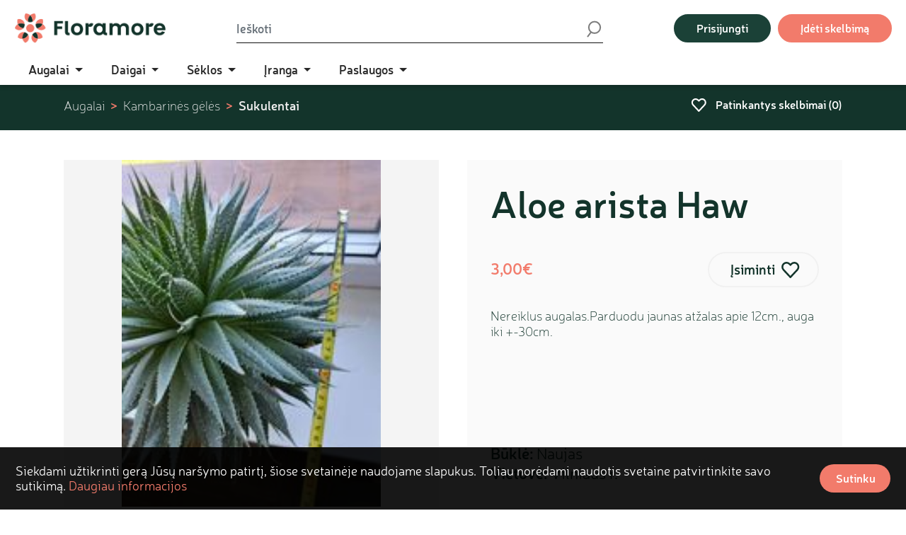

--- FILE ---
content_type: text/html; charset=utf-8
request_url: https://floramore.lt/skelbimas/aloe-arista-haw-947/
body_size: 14965
content:


<!doctype html>
<html lang="en">
  <head>
    <meta charset="utf-8">
    <meta name="viewport" content="width=device-width, initial-scale=1">

    <link rel="apple-touch-icon" sizes="180x180" href="/static/images/favicons/apple-touch-icon.png">
    <link rel="icon" type="image/png" sizes="32x32" href="/static/images/favicons/favicon-32x32.png">
    <link rel="icon" type="image/png" sizes="16x16" href="/static/images/favicons/favicon-16x16.png">
    <link rel="manifest" href="/static/images/favicons/site.webmanifest">
    <link rel="mask-icon" href="/static/images/favicons/safari-pinned-tab.svg" color="#f27b6b">
    <link rel="shortcut icon" href="/static/images/favicons/favicon.ico">
    <link rel="canonical" href="https://floramore.lt/skelbimas/aloe-arista-haw-947/">
    <meta name="msapplication-TileColor" content="#ffffff">
    <meta name="msapplication-config" content="/static/images/favicons/browserconfig.xml">
    <meta name="theme-color" content="#ffffff">

    
  <meta property="fb:app_id"        content="483711009285314" />
  <meta property="og:url"           content="https://floramore.lt/skelbimas/aloe-arista-haw-947/" />
  <meta property="og:type"          content="website" />
  <meta property="og:title"         content="Aloe arista Haw" />
  <meta property="og:description"   content="Nereiklus augalas.Parduodu jaunas atžalas apie 12cm., auga iki +-30cm." />
  
  <meta property="og:image"         content="https://floramore.lt/media/content/2022/09/25/f561588da8e74efcb5b67fc539c11e17.jpg" />
  


    <!-- Google Tag Manager -->
  	<script>(function(w,d,s,l,i){w[l]=w[l]||[];w[l].push({'gtm.start':
  	new Date().getTime(),event:'gtm.js'});var f=d.getElementsByTagName(s)[0],
  	j=d.createElement(s),dl=l!='dataLayer'?'&l='+l:'';j.async=true;j.src=
  	'https://www.googletagmanager.com/gtm.js?id='+i+dl;f.parentNode.insertBefore(j,f);
  	})(window,document,'script','dataLayer','GTM-PZGJHR5');</script>
  	<!-- End Google Tag Manager -->
  	<script data-ad-client="ca-pub-6040661673616197" async src="https://pagead2.googlesyndication.com/pagead/js/adsbygoogle.js"></script>

    <title>Aloe arista Haw | Floramore</title>

    
    <link rel="stylesheet" type="text/css" href="/static/vendors/select2/css/select2.min.css" />
    

    <link rel="stylesheet" type="text/css" href="/static/css/main.css">

    
  <script type="application/ld+json">
    {
      "@context": "https://schema.org",
      "@type": "BreadcrumbList",
      "itemListElement": [
      
      {
        "@type": "ListItem",
        "position": 1,
        "name": "Augalai",
        "item": "https://floramore.lt/augalai/"
      },
      
      {
        "@type": "ListItem",
        "position": 2,
        "name": "Kambarinės gėlės",
        "item": "https://floramore.lt/augalai/kambarines-geles/"
      },
      
      {
        "@type": "ListItem",
        "position": 3,
        "name": "Sukulentai",
        "item": "https://floramore.lt/augalai/kambarines-geles/sukulentai/"
      }]
    }
  </script>

  <script type="application/ld+json">
    {
      "@context": "https://schema.org/",
      "@type": "Product",
      "name": "Aloe arista Haw",
      "image": [
        
        
        "https://floramore.lt/media/CACHE/images/content/2022/09/25/f561588da8e74efcb5b67fc539c11e17/f440815ec2073bfadbcb977e860e1de5.jpg"
        
      ],
      "description": "Nereiklus augalas.Parduodu jaunas atžalas apie 12cm., auga iki +-30cm.",
      
      "aggregateRating": {
        "@type": "AggregateRating",
        "ratingValue": "5",
        "reviewCount": "22"
      },
      
      "offers": {
        "@type": "Offer",
        "url": "https://floramore.lt/skelbimas/aloe-arista-haw-947/",
        "priceCurrency": "EUR",
        "price": "3.00",
        "availability": "https://schema.org/InStock"
      }
    }
  </script>
  

  </head>
  <body>
	<!-- Google Tag Manager (noscript) -->
	<noscript><iframe src="https://www.googletagmanager.com/ns.html?id=GTM-PZGJHR5"
	height="0" width="0" style="display:none;visibility:hidden"></iframe></noscript>
	<!-- End Google Tag Manager (noscript) -->

    
  <!-- Load Facebook SDK for JavaScript -->
  <div id="fb-root"></div>
  <script>(function(d, s, id) {
  var js, fjs = d.getElementsByTagName(s)[0];
  if (d.getElementById(id)) return;
  js = d.createElement(s); js.id = id;
  js.src = "https://connect.facebook.net/lt_LT/sdk.js#xfbml=1&version=v3.0&appId=483711009285314&autoLogAppEvents=1";
  fjs.parentNode.insertBefore(js, fjs);
  }(document, 'script', 'facebook-jssdk'));</script>


    
    <header>
      <nav class="navbar navbar-expand-lg navbar-light bg-transparent main-navbar">
        <div class="container-fluid">
          <a class="navbar-brand d-lg-none" href="/"><img src="/static/images/logo.png"></a>
          <button class="navbar-toggler" type="button" data-bs-toggle="collapse" data-bs-target="#main-navbar-collapse" aria-controls="main-navbar-collapse" aria-expanded="false" aria-label="Toggle navigation">
            <span class="navbar-toggler-icon"></span>
          </button>
          <div class="collapse navbar-collapse" id="main-navbar-collapse">
            <a class="navbar-brand d-none d-lg-block" href="/"><img src="/static/images/logo.png"></a>

            

    
        
            <ul class="navbar-nav mega-menu">
                <li class="nav-item dropdown">
        
    

    
                <a class="nav-link dropdown-toggle" href="/augalai/" role="button" data-bs-toggle="dropdown" aria-expanded="false">
                    Augalai
                </a>
                <div class="dropdown-menu">
                    <div class="menu-grid">
                        <div class="menu-grid-column"></div>
                        <div class="menu-grid-column"></div>
                        <div class="menu-grid-column"></div>
                    </div>
    


    
        
    

    
        
            <ul class="menu-level">
                <li>
        
    

    
                <a class="dropdown-item menu-item" href="/augalai/lauko-augalai/">Lauko augalai</a>
    


    
        
    

    
        
            <ul class="menu-level">
                <li>
        
    

    
                <a class="dropdown-item menu-item" href="/augalai/lauko-augalai/rozes/">Rožės</a>
    


    
        
    

    
        
                </li>
                <li>
        
    

    
                <a class="dropdown-item menu-item" href="/augalai/lauko-augalai/daugiametes-geles/">Daugiametės gėlės</a>
    


    
        
    

    
        
            <ul class="menu-level">
                <li>
        
    

    
                <a class="dropdown-item menu-item" href="/augalai/lauko-augalai/daugiametes-geles/katzoles/">Katžolės</a>
    


    
        
    

    
        
                </li>
                <li>
        
    

    
                <a class="dropdown-item menu-item" href="/augalai/lauko-augalai/daugiametes-geles/raktazoles/">Raktažolės</a>
    


    
        
    

    
        
                </li>
                <li>
        
    

    
                <a class="dropdown-item menu-item" href="/augalai/lauko-augalai/daugiametes-geles/plukes/">Plukės</a>
    


    
        
    

    
        
                </li>
                <li>
        
    

    
                <a class="dropdown-item menu-item" href="/augalai/lauko-augalai/daugiametes-geles/paparciai/">Paparčiai</a>
    


    
        
    

    
        
                </li>
                <li>
        
    

    
                <a class="dropdown-item menu-item" href="/augalai/lauko-augalai/daugiametes-geles/kraujazoles/">Kraujažolės</a>
    


    
        
    

    
        
                </li>
                <li>
        
    

    
                <a class="dropdown-item menu-item" href="/augalai/lauko-augalai/daugiametes-geles/flioksai/">Flioksai</a>
    


    
        
    

    
        
                </li>
                <li>
        
    

    
                <a class="dropdown-item menu-item" href="/augalai/lauko-augalai/daugiametes-geles/bergenijos/">Bergenijos</a>
    


    
        
    

    
        
                </li>
                <li>
        
    

    
                <a class="dropdown-item menu-item" href="/augalai/lauko-augalai/daugiametes-geles/alunes/">Alūnės</a>
    


    
        
    

    
        
                </li>
                <li>
        
    

    
                <a class="dropdown-item menu-item" href="/augalai/lauko-augalai/daugiametes-geles/astilbes/">Astilbės</a>
    


    
        
    

    
        
                </li>
                <li>
        
    

    
                <a class="dropdown-item menu-item" href="/augalai/lauko-augalai/daugiametes-geles/bijunai/">Bijūnai</a>
    


    
        
    

    
        
                </li>
                <li>
        
    

    
                <a class="dropdown-item menu-item" href="/augalai/lauko-augalai/daugiametes-geles/eziuoles/">Ežiuolės</a>
    


    
        
    

    
        
                </li>
                <li>
        
    

    
                <a class="dropdown-item menu-item" href="/augalai/lauko-augalai/daugiametes-geles/levandos/">Levandos</a>
    


    
        
    

    
        
                </li>
                <li>
        
    

    
                <a class="dropdown-item menu-item" href="/augalai/lauko-augalai/daugiametes-geles/melsves/">Melsvės</a>
    


    
        
    

    
        
                </li>
                <li>
        
    

    
                <a class="dropdown-item menu-item" href="/augalai/lauko-augalai/daugiametes-geles/ramunes/">Ramunės</a>
    


    
        
    

    
        
                </li>
                <li>
        
    

    
                <a class="dropdown-item menu-item" href="/augalai/lauko-augalai/daugiametes-geles/snapuciai/">Snapučiai</a>
    


    
        
    

    
        
                </li>
                <li>
        
    

    
                <a class="dropdown-item menu-item" href="/augalai/lauko-augalai/daugiametes-geles/salavijai/">Šalavijai</a>
    


    
        
    

    
        
                </li>
                <li>
        
    

    
                <a class="dropdown-item menu-item" href="/augalai/lauko-augalai/daugiametes-geles/silokai/">Šilokai</a>
    


    
        
    

    
        
                </li>
                <li>
        
    

    
                <a class="dropdown-item menu-item" href="/augalai/lauko-augalai/daugiametes-geles/veronikos/">Veronikos</a>
    


    
        
    

    
        
                </li>
                <li>
        
    

    
                <a class="dropdown-item menu-item" href="/augalai/lauko-augalai/daugiametes-geles/vilkdalgiai/">Vilkdalgiai</a>
    


    
        
    

    
        
                </li>
                <li>
        
    

    
                <a class="dropdown-item menu-item" href="/augalai/lauko-augalai/daugiametes-geles/kanos/">Kanos</a>
    


    
        
    

    
        
                </li>
                <li>
        
    

    
                <a class="dropdown-item menu-item" href="/augalai/lauko-augalai/daugiametes-geles/jurginai/">Jurginai</a>
    


    
        
    

    
        
                </li>
                <li>
        
    

    
                <a class="dropdown-item menu-item" href="/augalai/lauko-augalai/daugiametes-geles/jukos/">Jukos</a>
    


    
        
    

    
        
                </li>
                <li>
        
    

    
                <a class="dropdown-item menu-item" href="/augalai/lauko-augalai/daugiametes-geles/ciobreliai/">Čiobreliai</a>
    


    
        
    

    
        
                </li>
                <li>
        
    

    
                <a class="dropdown-item menu-item" href="/augalai/lauko-augalai/daugiametes-geles/lubinai/">Dekoratyviniai lubinai</a>
    


    
        
    

    
        
                </li>
                <li>
        
    

    
                <a class="dropdown-item menu-item" href="/augalai/lauko-augalai/daugiametes-geles/katileliai/">Katilėliai</a>
    


    
        
    

    
        
                </li>
                <li>
        
    

    
                <a class="dropdown-item menu-item" href="/augalai/lauko-augalai/daugiametes-geles/viendienes/">Viendienės</a>
    


    
        
                    </li>
                </ul>
        
    

    
        
                </li>
                <li>
        
    

    
                <a class="dropdown-item menu-item" href="/augalai/lauko-augalai/varpiniai-augalai/">Varpiniai augalai</a>
    


    
        
    

    
        
            <ul class="menu-level">
                <li>
        
    

    
                <a class="dropdown-item menu-item" href="/augalai/lauko-augalai/varpiniai-augalai/lendrunai/">Lendrūnai</a>
    


    
        
    

    
        
                </li>
                <li>
        
    

    
                <a class="dropdown-item menu-item" href="/augalai/lauko-augalai/varpiniai-augalai/eraicinai/">Eraičinai</a>
    


    
        
    

    
        
                </li>
                <li>
        
    

    
                <a class="dropdown-item menu-item" href="/augalai/lauko-augalai/varpiniai-augalai/hakones/">Hakonės</a>
    


    
        
    

    
        
                </li>
                <li>
        
    

    
                <a class="dropdown-item menu-item" href="/augalai/lauko-augalai/varpiniai-augalai/miskantai/">Miskantai</a>
    


    
        
    

    
        
                </li>
                <li>
        
    

    
                <a class="dropdown-item menu-item" href="/augalai/lauko-augalai/varpiniai-augalai/soros/">Soros</a>
    


    
        
    

    
        
                </li>
                <li>
        
    

    
                <a class="dropdown-item menu-item" href="/augalai/lauko-augalai/varpiniai-augalai/soruoles/">Soruolės</a>
    


    
        
    

    
        
                </li>
                <li>
        
    

    
                <a class="dropdown-item menu-item" href="/augalai/lauko-augalai/varpiniai-augalai/viksvos/">Viksvos</a>
    


    
        
                    </li>
                </ul>
        
    

    
        
                </li>
                <li>
        
    

    
                <a class="dropdown-item menu-item" href="/augalai/lauko-augalai/lapuociai-medziai/">Lapuočiai medžiai</a>
    


    
        
    

    
        
            <ul class="menu-level">
                <li>
        
    

    
                <a class="dropdown-item menu-item" href="/augalai/lauko-augalai/lapuociai-medziai/bukai/">Bukai</a>
    


    
        
    

    
        
                </li>
                <li>
        
    

    
                <a class="dropdown-item menu-item" href="/augalai/lauko-augalai/lapuociai-medziai/liepos/">Liepos</a>
    


    
        
    

    
        
                </li>
                <li>
        
    

    
                <a class="dropdown-item menu-item" href="/augalai/lauko-augalai/lapuociai-medziai/azuolai/">Ąžuolai</a>
    


    
        
    

    
        
                </li>
                <li>
        
    

    
                <a class="dropdown-item menu-item" href="/augalai/lauko-augalai/lapuociai-medziai/gudobeles/">Gudobelės</a>
    


    
        
    

    
        
                </li>
                <li>
        
    

    
                <a class="dropdown-item menu-item" href="/augalai/lauko-augalai/lapuociai-medziai/sermuksniai/">Šermukšniai</a>
    


    
        
    

    
        
                </li>
                <li>
        
    

    
                <a class="dropdown-item menu-item" href="/augalai/lauko-augalai/lapuociai-medziai/silkmedziai/">Šilkmedžiai</a>
    


    
        
    

    
        
                </li>
                <li>
        
    

    
                <a class="dropdown-item menu-item" href="/augalai/lauko-augalai/lapuociai-medziai/sakuros/">Sakuros</a>
    


    
        
    

    
        
                </li>
                <li>
        
    

    
                <a class="dropdown-item menu-item" href="/augalai/lauko-augalai/lapuociai-medziai/magnolijos/">Magnolijos</a>
    


    
        
    

    
        
                </li>
                <li>
        
    

    
                <a class="dropdown-item menu-item" href="/augalai/lauko-augalai/lapuociai-medziai/skroblai/">Skroblai</a>
    


    
        
    

    
        
                </li>
                <li>
        
    

    
                <a class="dropdown-item menu-item" href="/augalai/lauko-augalai/lapuociai-medziai/klevai/">Klevai</a>
    


    
        
    

    
        
                </li>
                <li>
        
    

    
                <a class="dropdown-item menu-item" href="/augalai/lauko-augalai/lapuociai-medziai/berzai/">Beržai</a>
    


    
        
    

    
        
                </li>
                <li>
        
    

    
                <a class="dropdown-item menu-item" href="/augalai/lauko-augalai/lapuociai-medziai/gluosniai/">Gluosniai</a>
    


    
        
    

    
        
                </li>
                <li>
        
    

    
                <a class="dropdown-item menu-item" href="/augalai/lauko-augalai/lapuociai-medziai/robinijos/">Robinijos</a>
    


    
        
                    </li>
                </ul>
        
    

    
        
                </li>
                <li>
        
    

    
                <a class="dropdown-item menu-item" href="/augalai/lauko-augalai/lapuociai-krumai/">Lapuočiai krūmai</a>
    


    
        
    

    
        
            <ul class="menu-level">
                <li>
        
    

    
                <a class="dropdown-item menu-item" href="/augalai/lauko-augalai/lapuociai-krumai/forsitijos/">Forsitijos</a>
    


    
        
    

    
        
                </li>
                <li>
        
    

    
                <a class="dropdown-item menu-item" href="/augalai/lauko-augalai/lapuociai-krumai/alyvos/">Alyvos</a>
    


    
        
    

    
        
                </li>
                <li>
        
    

    
                <a class="dropdown-item menu-item" href="/augalai/lauko-augalai/lapuociai-krumai/budlejos/">Budlėjos</a>
    


    
        
    

    
        
                </li>
                <li>
        
    

    
                <a class="dropdown-item menu-item" href="/augalai/lauko-augalai/lapuociai-krumai/buksmedziai/">Buksmedžiai</a>
    


    
        
    

    
        
                </li>
                <li>
        
    

    
                <a class="dropdown-item menu-item" href="/augalai/lauko-augalai/lapuociai-krumai/hortenzijos/">Hortenzijos</a>
    


    
        
    

    
        
                </li>
                <li>
        
    

    
                <a class="dropdown-item menu-item" href="/augalai/lauko-augalai/lapuociai-krumai/lanksvos/">Lanksvos</a>
    


    
        
    

    
        
                </li>
                <li>
        
    

    
                <a class="dropdown-item menu-item" href="/augalai/lauko-augalai/lapuociai-krumai/ozeksniai/">Ožekšniai</a>
    


    
        
    

    
        
                </li>
                <li>
        
    

    
                <a class="dropdown-item menu-item" href="/augalai/lauko-augalai/lapuociai-krumai/pusleniai/">Pūsleniai</a>
    


    
        
    

    
        
                </li>
                <li>
        
    

    
                <a class="dropdown-item menu-item" href="/augalai/lauko-augalai/lapuociai-krumai/pukeniai/">Pūkeniai</a>
    


    
        
    

    
        
                </li>
                <li>
        
    

    
                <a class="dropdown-item menu-item" href="/augalai/lauko-augalai/lapuociai-krumai/seivamedziai/">Šeivamedžiai</a>
    


    
        
    

    
        
                </li>
                <li>
        
    

    
                <a class="dropdown-item menu-item" href="/augalai/lauko-augalai/lapuociai-krumai/putinai/">Putinai</a>
    


    
        
    

    
        
                </li>
                <li>
        
    

    
                <a class="dropdown-item menu-item" href="/augalai/lauko-augalai/lapuociai-krumai/veigeles/">Veigelės</a>
    


    
        
    

    
        
                </li>
                <li>
        
    

    
                <a class="dropdown-item menu-item" href="/augalai/lauko-augalai/lapuociai-krumai/jazminai/">Jazminai</a>
    


    
        
    

    
        
                </li>
                <li>
        
    

    
                <a class="dropdown-item menu-item" href="/augalai/lauko-augalai/lapuociai-krumai/kauleniai/">Kauleniai</a>
    


    
        
    

    
        
                </li>
                <li>
        
    

    
                <a class="dropdown-item menu-item" href="/augalai/lauko-augalai/lapuociai-krumai/ligustrai/">Ligustrai</a>
    


    
        
    

    
        
                </li>
                <li>
        
    

    
                <a class="dropdown-item menu-item" href="/augalai/lauko-augalai/lapuociai-krumai/raugerskiai/">Raugerškiai</a>
    


    
        
                    </li>
                </ul>
        
    

    
        
                </li>
                <li>
        
    

    
                <a class="dropdown-item menu-item" href="/augalai/lauko-augalai/spygliuociai/">Spygliuočiai</a>
    


    
        
    

    
        
            <ul class="menu-level">
                <li>
        
    

    
                <a class="dropdown-item menu-item" href="/augalai/lauko-augalai/spygliuociai/cugos/">Cūgos</a>
    


    
        
    

    
        
                </li>
                <li>
        
    

    
                <a class="dropdown-item menu-item" href="/augalai/lauko-augalai/spygliuociai/ginkmedziai/">Ginkmedžiai</a>
    


    
        
    

    
        
                </li>
                <li>
        
    

    
                <a class="dropdown-item menu-item" href="/augalai/lauko-augalai/spygliuociai/maumedziai/">Maumedžiai</a>
    


    
        
    

    
        
                </li>
                <li>
        
    

    
                <a class="dropdown-item menu-item" href="/augalai/lauko-augalai/spygliuociai/egles/">Eglės</a>
    


    
        
    

    
        
                </li>
                <li>
        
    

    
                <a class="dropdown-item menu-item" href="/augalai/lauko-augalai/spygliuociai/tujos/">Tujos</a>
    


    
        
    

    
        
                </li>
                <li>
        
    

    
                <a class="dropdown-item menu-item" href="/augalai/lauko-augalai/spygliuociai/kadagiai/">Kadagiai</a>
    


    
        
    

    
        
                </li>
                <li>
        
    

    
                <a class="dropdown-item menu-item" href="/augalai/lauko-augalai/spygliuociai/pusys/">Pušys</a>
    


    
        
    

    
        
                </li>
                <li>
        
    

    
                <a class="dropdown-item menu-item" href="/augalai/lauko-augalai/spygliuociai/keniai/">Kėniai</a>
    


    
        
    

    
        
                </li>
                <li>
        
    

    
                <a class="dropdown-item menu-item" href="/augalai/lauko-augalai/spygliuociai/puskiparisiai/">Puskiparisiai</a>
    


    
        
    

    
        
                </li>
                <li>
        
    

    
                <a class="dropdown-item menu-item" href="/augalai/lauko-augalai/spygliuociai/kukmedziai/">Kukmedžiai</a>
    


    
        
                    </li>
                </ul>
        
    

    
        
                </li>
                <li>
        
    

    
                <a class="dropdown-item menu-item" href="/augalai/lauko-augalai/rododendrai-ir-azalijos/">Rododendrai ir azalijos</a>
    


    
        
    

    
        
            <ul class="menu-level">
                <li>
        
    

    
                <a class="dropdown-item menu-item" href="/augalai/lauko-augalai/rododendrai-ir-azalijos/azalijos/">Azalijos</a>
    


    
        
    

    
        
                </li>
                <li>
        
    

    
                <a class="dropdown-item menu-item" href="/augalai/lauko-augalai/rododendrai-ir-azalijos/rododendrai/">Rododendrai</a>
    


    
        
                    </li>
                </ul>
        
    

    
        
                </li>
                <li>
        
    

    
                <a class="dropdown-item menu-item" href="/augalai/lauko-augalai/vienmetes-dvimetes-geles/">Vienmetės ir dvimetės gėlės</a>
    


    
        
    

    
        
            <ul class="menu-level">
                <li>
        
    

    
                <a class="dropdown-item menu-item" href="/augalai/lauko-augalai/vienmetes-dvimetes-geles/lobelijos/">Lobelijos</a>
    


    
        
    

    
        
                </li>
                <li>
        
    

    
                <a class="dropdown-item menu-item" href="/augalai/lauko-augalai/vienmetes-dvimetes-geles/rusmenes/">Rusmenės</a>
    


    
        
    

    
        
                </li>
                <li>
        
    

    
                <a class="dropdown-item menu-item" href="/augalai/lauko-augalai/vienmetes-dvimetes-geles/verbenos/">Verbenos</a>
    


    
        
                    </li>
                </ul>
        
    

    
        
                </li>
                <li>
        
    

    
                <a class="dropdown-item menu-item" href="/augalai/lauko-augalai/vijokliai/">Vijokliniai augalai</a>
    


    
        
    

    
        
            <ul class="menu-level">
                <li>
        
    

    
                <a class="dropdown-item menu-item" href="/augalai/lauko-augalai/vijokliai/gebenes/">Gebenės</a>
    


    
        
    

    
        
                </li>
                <li>
        
    

    
                <a class="dropdown-item menu-item" href="/augalai/lauko-augalai/vijokliai/lastunes/">Ląstūnės</a>
    


    
        
    

    
        
                </li>
                <li>
        
    

    
                <a class="dropdown-item menu-item" href="/augalai/lauko-augalai/vijokliai/raganes/">Raganės</a>
    


    
        
    

    
        
                </li>
                <li>
        
    

    
                <a class="dropdown-item menu-item" href="/augalai/lauko-augalai/vijokliai/vynvyciai/">Vynvyčiai</a>
    


    
        
    

    
        
                </li>
                <li>
        
    

    
                <a class="dropdown-item menu-item" href="/augalai/lauko-augalai/vijokliai/visterijos/">Visterijos</a>
    


    
        
                    </li>
                </ul>
        
    

    
        
                </li>
                <li>
        
    

    
                <a class="dropdown-item menu-item" href="/augalai/lauko-augalai/vaismedziai-ir-vaiskrumiai/">Vaismedžiai ir vaiskrūmiai</a>
    


    
        
    

    
        
            <ul class="menu-level">
                <li>
        
    

    
                <a class="dropdown-item menu-item" href="/augalai/lauko-augalai/vaismedziai-ir-vaiskrumiai/agrastai/">Agrastai</a>
    


    
        
    

    
        
                </li>
                <li>
        
    

    
                <a class="dropdown-item menu-item" href="/augalai/lauko-augalai/vaismedziai-ir-vaiskrumiai/abrikosai/">Abrikosai</a>
    


    
        
    

    
        
                </li>
                <li>
        
    

    
                <a class="dropdown-item menu-item" href="/augalai/lauko-augalai/vaismedziai-ir-vaiskrumiai/kriauses/">Kriaušės</a>
    


    
        
    

    
        
                </li>
                <li>
        
    

    
                <a class="dropdown-item menu-item" href="/augalai/lauko-augalai/vaismedziai-ir-vaiskrumiai/persikai/">Persikai</a>
    


    
        
    

    
        
                </li>
                <li>
        
    

    
                <a class="dropdown-item menu-item" href="/augalai/lauko-augalai/vaismedziai-ir-vaiskrumiai/serbentai/">Serbentai</a>
    


    
        
    

    
        
                </li>
                <li>
        
    

    
                <a class="dropdown-item menu-item" href="/augalai/lauko-augalai/vaismedziai-ir-vaiskrumiai/aktinidijos/">Aktinidijos</a>
    


    
        
    

    
        
                </li>
                <li>
        
    

    
                <a class="dropdown-item menu-item" href="/augalai/lauko-augalai/vaismedziai-ir-vaiskrumiai/avietes/">Avietės</a>
    


    
        
    

    
        
                </li>
                <li>
        
    

    
                <a class="dropdown-item menu-item" href="/augalai/lauko-augalai/vaismedziai-ir-vaiskrumiai/gervuoges/">Gervuogės</a>
    


    
        
    

    
        
                </li>
                <li>
        
    

    
                <a class="dropdown-item menu-item" href="/augalai/lauko-augalai/vijokliai/sausmedziai/">Sausmedžiai</a>
    


    
        
    

    
        
                </li>
                <li>
        
    

    
                <a class="dropdown-item menu-item" href="/augalai/lauko-augalai/vaismedziai-ir-vaiskrumiai/obelys/">Obelys</a>
    


    
        
    

    
        
                </li>
                <li>
        
    

    
                <a class="dropdown-item menu-item" href="/augalai/lauko-augalai/vaismedziai-ir-vaiskrumiai/kolonines-obelys/">Koloninės obelys</a>
    


    
        
    

    
        
                </li>
                <li>
        
    

    
                <a class="dropdown-item menu-item" href="/augalai/lauko-augalai/vaismedziai-ir-vaiskrumiai/tresnes/">Trešnės</a>
    


    
        
    

    
        
                </li>
                <li>
        
    

    
                <a class="dropdown-item menu-item" href="/augalai/lauko-augalai/vaismedziai-ir-vaiskrumiai/sedulos/">Sedulos</a>
    


    
        
    

    
        
                </li>
                <li>
        
    

    
                <a class="dropdown-item menu-item" href="/augalai/lauko-augalai/vaismedziai-ir-vaiskrumiai/spanguoles/">Spanguolės</a>
    


    
        
    

    
        
                </li>
                <li>
        
    

    
                <a class="dropdown-item menu-item" href="/augalai/lauko-augalai/vaismedziai-ir-vaiskrumiai/silauoges/">Šilauogės</a>
    


    
        
    

    
        
                </li>
                <li>
        
    

    
                <a class="dropdown-item menu-item" href="/augalai/lauko-augalai/vaismedziai-ir-vaiskrumiai/vynuoges/">Vynuogės</a>
    


    
        
    

    
        
                </li>
                <li>
        
    

    
                <a class="dropdown-item menu-item" href="/augalai/lauko-augalai/vaismedziai-ir-vaiskrumiai/medlievos/">Medlievos</a>
    


    
        
    

    
        
                </li>
                <li>
        
    

    
                <a class="dropdown-item menu-item" href="/augalai/lauko-augalai/vaismedziai-ir-vaiskrumiai/slyvos/">Slyvos</a>
    


    
        
    

    
        
                </li>
                <li>
        
    

    
                <a class="dropdown-item menu-item" href="/augalai/lauko-augalai/vaismedziai-ir-vaiskrumiai/riesutmedziai/">Riešutmedžiai</a>
    


    
        
                    </li>
                </ul>
        
    

    
        
                </li>
                <li>
        
    

    
                <a class="dropdown-item menu-item" href="/augalai/lauko-augalai/prieskoniniai-vaistiniai-augalai/">Prieskoniniai, vaistiniai augalai</a>
    


    
        
    

    
        
                </li>
                <li>
        
    

    
                <a class="dropdown-item menu-item" href="/augalai/lauko-augalai/vandens-augalai/">Vandens augalai</a>
    


    
        
                    </li>
                </ul>
        
    

    
        
                </li>
                <li>
        
    

    
                <a class="dropdown-item menu-item" href="/augalai/kambarines-geles/">Kambarinės gėlės</a>
    


    
        
    

    
        
            <ul class="menu-level">
                <li>
        
    

    
                <a class="dropdown-item menu-item" href="/augalai/kambarines-geles/lapines-geles/">Lapinės gėlės</a>
    


    
        
    

    
        
                </li>
                <li>
        
    

    
                <a class="dropdown-item menu-item" href="/augalai/kambarines-geles/zydincios-geles/">Žydinčios gėlės</a>
    


    
        
    

    
        
                </li>
                <li>
        
    

    
                <a class="dropdown-item menu-item" href="/augalai/kambarines-geles/sukulentai/">Sukulentai</a>
    


    
        
    

    
        
                </li>
                <li>
        
    

    
                <a class="dropdown-item menu-item" href="/augalai/kambarines-geles/kaktusai/">Kaktusai</a>
    


    
        
                    </li>
                </ul>
        
    

    
        
                </li>
                <li>
        
    

    
                <a class="dropdown-item menu-item" href="/augalai/svogunines-geles/">Svogūninės gėlės</a>
    


    
        
    

    
        
            <ul class="menu-level">
                <li>
        
    

    
                <a class="dropdown-item menu-item" href="/augalai/svogunines-geles/kardeliai/">Kardeliai</a>
    


    
        
    

    
        
                </li>
                <li>
        
    

    
                <a class="dropdown-item menu-item" href="/augalai/svogunines-geles/vedrynai/">Vėdrynai</a>
    


    
        
    

    
        
                </li>
                <li>
        
    

    
                <a class="dropdown-item menu-item" href="/augalai/svogunines-geles/dekoratyviniai-cesnakai/">Dekoratyviniai česnakai</a>
    


    
        
    

    
        
                </li>
                <li>
        
    

    
                <a class="dropdown-item menu-item" href="/augalai/svogunines-geles/tulpes/">Tulpės</a>
    


    
        
    

    
        
                </li>
                <li>
        
    

    
                <a class="dropdown-item menu-item" href="/augalai/svogunines-geles/krokai/">Krokai</a>
    


    
        
    

    
        
                </li>
                <li>
        
    

    
                <a class="dropdown-item menu-item" href="/augalai/svogunines-geles/narcizai/">Narcizai</a>
    


    
        
    

    
        
                </li>
                <li>
        
    

    
                <a class="dropdown-item menu-item" href="/augalai/svogunines-geles/amariliai/">Amariliai</a>
    


    
        
    

    
        
                </li>
                <li>
        
    

    
                <a class="dropdown-item menu-item" href="/augalai/svogunines-geles/kalijos/">Kalijos</a>
    


    
        
    

    
        
                </li>
                <li>
        
    

    
                <a class="dropdown-item menu-item" href="/augalai/svogunines-geles/begonijos/">Begonijos</a>
    


    
        
    

    
        
                </li>
                <li>
        
    

    
                <a class="dropdown-item menu-item" href="/augalai/svogunines-geles/lelijos/">Lelijos</a>
    


    
        
    

    
        
                </li>
                <li>
        
    

    
                <a class="dropdown-item menu-item" href="/augalai/svogunines-geles/frezijos/">Frezijos</a>
    


    
        
    

    
        
                </li>
                <li>
        
    

    
                <a class="dropdown-item menu-item" href="/augalai/svogunines-geles/zydres/">Žydrės</a>
    


    
        
                    </li>
                </ul>
        
                    </li>
                </ul>
        
    

    
        
                    </div>
                </li>
                <li class="nav-item dropdown">
        
    

    
                <a class="nav-link dropdown-toggle" href="/daigai/" role="button" data-bs-toggle="dropdown" aria-expanded="false">
                    Daigai
                </a>
                <div class="dropdown-menu">
                    <div class="menu-grid">
                        <div class="menu-grid-column"></div>
                        <div class="menu-grid-column"></div>
                        <div class="menu-grid-column"></div>
                    </div>
    


    
        
    

    
        
            <ul class="menu-level">
                <li>
        
    

    
                <a class="dropdown-item menu-item" href="/daigai/darzoviu-daigai/">Daržovių daigai</a>
    


    
        
    

    
        
            <ul class="menu-level">
                <li>
        
    

    
                <a class="dropdown-item menu-item" href="/daigai/darzoviu-daigai/pomidorai/">Pomidorų daigai</a>
    


    
        
    

    
        
                </li>
                <li>
        
    

    
                <a class="dropdown-item menu-item" href="/daigai/darzoviu-daigai/agurkai/">Agurkų daigai</a>
    


    
        
    

    
        
                </li>
                <li>
        
    

    
                <a class="dropdown-item menu-item" href="/daigai/darzoviu-daigai/smidrai/">Smidrų daigai</a>
    


    
        
                    </li>
                </ul>
        
    

    
        
                </li>
                <li>
        
    

    
                <a class="dropdown-item menu-item" href="/daigai/uogu-daigai/">Uogų daigai</a>
    


    
        
    

    
        
            <ul class="menu-level">
                <li>
        
    

    
                <a class="dropdown-item menu-item" href="/daigai/uogu-daigai/braskes/">Braškių daigai</a>
    


    
        
    

    
        
                </li>
                <li>
        
    

    
                <a class="dropdown-item menu-item" href="/daigai/uogu-daigai/zemuoges/">Žemuogių daigai</a>
    


    
        
                    </li>
                </ul>
        
                    </li>
                </ul>
        
    

    
        
                    </div>
                </li>
                <li class="nav-item dropdown">
        
    

    
                <a class="nav-link dropdown-toggle" href="/seklos/" role="button" data-bs-toggle="dropdown" aria-expanded="false">
                    Sėklos
                </a>
                <div class="dropdown-menu">
                    <div class="menu-grid">
                        <div class="menu-grid-column"></div>
                        <div class="menu-grid-column"></div>
                        <div class="menu-grid-column"></div>
                    </div>
    


    
        
    

    
        
            <ul class="menu-level">
                <li>
        
    

    
                <a class="dropdown-item menu-item" href="/seklos/darzoviu-seklos/">Daržovių sėklos</a>
    


    
        
    

    
        
            <ul class="menu-level">
                <li>
        
    

    
                <a class="dropdown-item menu-item" href="/seklos/darzoviu-seklos/arbuzai-melionai/">Arbūzai, melionai</a>
    


    
        
    

    
        
                </li>
                <li>
        
    

    
                <a class="dropdown-item menu-item" href="/seklos/darzoviu-seklos/pomidorai/">Pomidorai</a>
    


    
        
    

    
        
                </li>
                <li>
        
    

    
                <a class="dropdown-item menu-item" href="/seklos/darzoviu-seklos/moliugai/">Moliūgai</a>
    


    
        
    

    
        
                </li>
                <li>
        
    

    
                <a class="dropdown-item menu-item" href="/seklos/darzoviu-seklos/agurkai/">Agurkai</a>
    


    
        
    

    
        
                </li>
                <li>
        
    

    
                <a class="dropdown-item menu-item" href="/seklos/darzoviu-seklos/petrazoles/">Petražolės</a>
    


    
        
    

    
        
                </li>
                <li>
        
    

    
                <a class="dropdown-item menu-item" href="/seklos/darzoviu-seklos/spinatai/">Špinatai</a>
    


    
        
    

    
        
                </li>
                <li>
        
    

    
                <a class="dropdown-item menu-item" href="/seklos/darzoviu-seklos/svogunai/">Porai, svogūnai</a>
    


    
        
    

    
        
                </li>
                <li>
        
    

    
                <a class="dropdown-item menu-item" href="/seklos/darzoviu-seklos/zirniai/">Žirniai</a>
    


    
        
    

    
        
                </li>
                <li>
        
    

    
                <a class="dropdown-item menu-item" href="/seklos/darzoviu-seklos/morkos/">Morkos</a>
    


    
        
    

    
        
                </li>
                <li>
        
    

    
                <a class="dropdown-item menu-item" href="/seklos/darzoviu-seklos/ziediniai-kopustai/">Žiediniai kopūstai</a>
    


    
        
    

    
        
                </li>
                <li>
        
    

    
                <a class="dropdown-item menu-item" href="/seklos/darzoviu-seklos/guziniai-kopustai/">Gūžiniai kopūstai</a>
    


    
        
    

    
        
                </li>
                <li>
        
    

    
                <a class="dropdown-item menu-item" href="/seklos/darzoviu-seklos/briuseliniai-kopustai/">Briuseliniai kopūstai</a>
    


    
        
    

    
        
                </li>
                <li>
        
    

    
                <a class="dropdown-item menu-item" href="/seklos/darzoviu-seklos/burokeliai/">Burokėliai</a>
    


    
        
    

    
        
                </li>
                <li>
        
    

    
                <a class="dropdown-item menu-item" href="/seklos/darzoviu-seklos/ridikai/">Ridikai</a>
    


    
        
    

    
        
                </li>
                <li>
        
    

    
                <a class="dropdown-item menu-item" href="/seklos/darzoviu-seklos/pupeles-pupos/">Pupelės, pupos</a>
    


    
        
    

    
        
                </li>
                <li>
        
    

    
                <a class="dropdown-item menu-item" href="/seklos/darzoviu-seklos/paprikos/">Paprikos</a>
    


    
        
    

    
        
                </li>
                <li>
        
    

    
                <a class="dropdown-item menu-item" href="/seklos/darzoviu-seklos/ropes/">Ropės</a>
    


    
        
    

    
        
                </li>
                <li>
        
    

    
                <a class="dropdown-item menu-item" href="/seklos/darzoviu-seklos/pankoliai/">Pankoliai</a>
    


    
        
    

    
        
                </li>
                <li>
        
    

    
                <a class="dropdown-item menu-item" href="/seklos/darzoviu-seklos/kukuruzai/">Kukurūzai</a>
    


    
        
    

    
        
                </li>
                <li>
        
    

    
                <a class="dropdown-item menu-item" href="/seklos/darzoviu-seklos/pastarnokai/">Pastarnokai</a>
    


    
        
    

    
        
                </li>
                <li>
        
    

    
                <a class="dropdown-item menu-item" href="/seklos/darzoviu-seklos/krapai/">Krapai</a>
    


    
        
                    </li>
                </ul>
        
    

    
        
                </li>
                <li>
        
    

    
                <a class="dropdown-item menu-item" href="/seklos/geliu-seklos/">Gėlių sėklos</a>
    


    
        
    

    
        
            <ul class="menu-level">
                <li>
        
    

    
                <a class="dropdown-item menu-item" href="/seklos/geliu-seklos/petunijos/">Petunijos</a>
    


    
        
    

    
        
                </li>
                <li>
        
    

    
                <a class="dropdown-item menu-item" href="/seklos/geliu-seklos/ratiliai/">Ratiliai</a>
    


    
        
    

    
        
                </li>
                <li>
        
    

    
                <a class="dropdown-item menu-item" href="/seklos/geliu-seklos/gvazdikai/">Gvazdikai</a>
    


    
        
    

    
        
                </li>
                <li>
        
    

    
                <a class="dropdown-item menu-item" href="/seklos/geliu-seklos/kosmejos/">Kosmėjos</a>
    


    
        
    

    
        
                </li>
                <li>
        
    

    
                <a class="dropdown-item menu-item" href="/seklos/geliu-seklos/saulegrazos/">Saulėgrąžos</a>
    


    
        
                    </li>
                </ul>
        
    

    
        
                </li>
                <li>
        
    

    
                <a class="dropdown-item menu-item" href="/seklos/prieskoniu-seklos/">Prieskonių sėklos</a>
    


    
        
    

    
        
                </li>
                <li>
        
    

    
                <a class="dropdown-item menu-item" href="/seklos/vejos-seklos/">Vejų sėklos</a>
    


    
        
                    </li>
                </ul>
        
    

    
        
                    </div>
                </li>
                <li class="nav-item dropdown">
        
    

    
                <a class="nav-link dropdown-toggle" href="/iranga/" role="button" data-bs-toggle="dropdown" aria-expanded="false">
                    Įranga
                </a>
                <div class="dropdown-menu">
                    <div class="menu-grid">
                        <div class="menu-grid-column"></div>
                        <div class="menu-grid-column"></div>
                        <div class="menu-grid-column"></div>
                    </div>
    


    
        
    

    
        
            <ul class="menu-level">
                <li>
        
    

    
                <a class="dropdown-item menu-item" href="/iranga/sodo-darzo-irankiai/">Sodo, daržo įrankiai</a>
    


    
        
    

    
        
            <ul class="menu-level">
                <li>
        
    

    
                <a class="dropdown-item menu-item" href="/iranga/sodo-darzo-irankiai/agropleveles/">Agroplėvelės</a>
    


    
        
    

    
        
                </li>
                <li>
        
    

    
                <a class="dropdown-item menu-item" href="/iranga/sodo-darzo-irankiai/barstytuvai/">Barstytuvai</a>
    


    
        
    

    
        
                </li>
                <li>
        
    

    
                <a class="dropdown-item menu-item" href="/iranga/sodo-darzo-irankiai/dalgiai-pjautuvai-kirtikliai/">Dalgiai, pjautuvai, kirtikliai</a>
    


    
        
    

    
        
                </li>
                <li>
        
    

    
                <a class="dropdown-item menu-item" href="/iranga/sodo-darzo-irankiai/grebliai/">Grėbliai</a>
    


    
        
    

    
        
                </li>
                <li>
        
    

    
                <a class="dropdown-item menu-item" href="/iranga/sodo-darzo-irankiai/kastuvai/">Kastuvai</a>
    


    
        
    

    
        
                </li>
                <li>
        
    

    
                <a class="dropdown-item menu-item" href="/iranga/sodo-darzo-irankiai/karuciai/">Karučiai</a>
    


    
        
    

    
        
                </li>
                <li>
        
    

    
                <a class="dropdown-item menu-item" href="/iranga/sodo-darzo-irankiai/kirviai/">Kirviai</a>
    


    
        
    

    
        
                </li>
                <li>
        
    

    
                <a class="dropdown-item menu-item" href="/iranga/sodo-darzo-irankiai/kopecios-pastoliai/">Kopėčios, pastoliai</a>
    


    
        
    

    
        
                </li>
                <li>
        
    

    
                <a class="dropdown-item menu-item" href="/iranga/sodo-darzo-irankiai/rankiniai-kultivatoriai/">Rankiniai kultivatoriai</a>
    


    
        
    

    
        
                </li>
                <li>
        
    

    
                <a class="dropdown-item menu-item" href="/iranga/sodo-darzo-irankiai/sekatoriai/">Sekatoriai</a>
    


    
        
    

    
        
                </li>
                <li>
        
    

    
                <a class="dropdown-item menu-item" href="/iranga/sodo-darzo-irankiai/sniego-valymo-irankiai/">Sniego valymo įrankiai</a>
    


    
        
    

    
        
                </li>
                <li>
        
    

    
                <a class="dropdown-item menu-item" href="/iranga/sodo-darzo-irankiai/vejos-volai/">Vejos volai</a>
    


    
        
    

    
        
                </li>
                <li>
        
    

    
                <a class="dropdown-item menu-item" href="/iranga/sodo-darzo-irankiai/sodo-zirkles/">Žirklės</a>
    


    
        
                    </li>
                </ul>
        
    

    
        
                </li>
                <li>
        
    

    
                <a class="dropdown-item menu-item" href="/iranga/sodo-technika/">Sodo technika</a>
    


    
        
    

    
        
            <ul class="menu-level">
                <li>
        
    

    
                <a class="dropdown-item menu-item" href="/iranga/sodo-technika/aeratoriai-skarifikatoriai/">Aeratoriai, skarifikatoriai</a>
    


    
        
    

    
        
                </li>
                <li>
        
    

    
                <a class="dropdown-item menu-item" href="/iranga/sodo-technika/gyvatvoriu-zirkles/">Gyvatvorių žirklės</a>
    


    
        
    

    
        
                </li>
                <li>
        
    

    
                <a class="dropdown-item menu-item" href="/iranga/sodo-technika/kultivatoriai/">Kultivatoriai</a>
    


    
        
    

    
        
                </li>
                <li>
        
    

    
                <a class="dropdown-item menu-item" href="/iranga/sodo-technika/malku-skaldykles/">Malkų skaldyklės</a>
    


    
        
    

    
        
                </li>
                <li>
        
    

    
                <a class="dropdown-item menu-item" href="/iranga/sodo-technika/dregmes-temperaturos-matuokliai/">Matuokliai</a>
    


    
        
    

    
        
                </li>
                <li>
        
    

    
                <a class="dropdown-item menu-item" href="/iranga/sodo-technika/motoblokai/">Motoblokai</a>
    


    
        
    

    
        
                </li>
                <li>
        
    

    
                <a class="dropdown-item menu-item" href="/iranga/sodo-technika/sniego-valytuvai/">Sniego valytuvai</a>
    


    
        
    

    
        
                </li>
                <li>
        
    

    
                <a class="dropdown-item menu-item" href="/iranga/sodo-technika/sodo-traktoriukai/">Traktoriukai</a>
    


    
        
    

    
        
                </li>
                <li>
        
    

    
                <a class="dropdown-item menu-item" href="/iranga/sodo-technika/trimeriai-krumapjoves/">Trimeriai, krūmapjovės</a>
    


    
        
    

    
        
                </li>
                <li>
        
    

    
                <a class="dropdown-item menu-item" href="/iranga/sodo-technika/vejapjoves-zoliapjoves/">Vejapjovės</a>
    


    
        
    

    
        
                </li>
                <li>
        
    

    
                <a class="dropdown-item menu-item" href="/iranga/sodo-technika/vejapjoves-robotai/">Vejapjovės robotai</a>
    


    
        
                    </li>
                </ul>
        
    

    
        
                </li>
                <li>
        
    

    
                <a class="dropdown-item menu-item" href="/iranga/lauko-baldai/">Lauko baldai</a>
    


    
        
    

    
        
            <ul class="menu-level">
                <li>
        
    

    
                <a class="dropdown-item menu-item" href="/iranga/lauko-baldai/baldu-komplektai/">Baldų komplektai</a>
    


    
        
    

    
        
                </li>
                <li>
        
    

    
                <a class="dropdown-item menu-item" href="/iranga/lauko-baldai/gultai/">Gultai</a>
    


    
        
    

    
        
                </li>
                <li>
        
    

    
                <a class="dropdown-item menu-item" href="/iranga/lauko-baldai/hamakai/">Hamakai</a>
    


    
        
    

    
        
                </li>
                <li>
        
    

    
                <a class="dropdown-item menu-item" href="/iranga/lauko-baldai/kedes-foteliai/">Kėdės</a>
    


    
        
    

    
        
                </li>
                <li>
        
    

    
                <a class="dropdown-item menu-item" href="/iranga/lauko-baldai/markizes/">Markizės</a>
    


    
        
    

    
        
                </li>
                <li>
        
    

    
                <a class="dropdown-item menu-item" href="/iranga/lauko-baldai/pavesines/">Pavėsinės</a>
    


    
        
    

    
        
                </li>
                <li>
        
    

    
                <a class="dropdown-item menu-item" href="/iranga/lauko-baldai/skeciai/">Skėčiai</a>
    


    
        
    

    
        
                </li>
                <li>
        
    

    
                <a class="dropdown-item menu-item" href="/iranga/lauko-baldai/stalai/">Stalai</a>
    


    
        
    

    
        
                </li>
                <li>
        
    

    
                <a class="dropdown-item menu-item" href="/iranga/lauko-baldai/suolai/">Suoliukai</a>
    


    
        
    

    
        
                </li>
                <li>
        
    

    
                <a class="dropdown-item menu-item" href="/iranga/lauko-baldai/supynes/">Sūpynės</a>
    


    
        
                    </li>
                </ul>
        
    

    
        
                </li>
                <li>
        
    

    
                <a class="dropdown-item menu-item" href="/iranga/sodo-dekoracijos/">Sodo dekoracijos</a>
    


    
        
    

    
        
                </li>
                <li>
        
    

    
                <a class="dropdown-item menu-item" href="/iranga/lauko-baseinai-ir-ju-priedai/">Lauko baseinai ir jų priedai</a>
    


    
        
    

    
        
            <ul class="menu-level">
                <li>
        
    

    
                <a class="dropdown-item menu-item" href="/iranga/lauko-baseinai-ir-ju-priedai/karkasiniai-baseinai/">Karkasiniai baseinai</a>
    


    
        
    

    
        
                </li>
                <li>
        
    

    
                <a class="dropdown-item menu-item" href="/iranga/lauko-baseinai-ir-ju-priedai/pripuciami-baseinai/">Pripučiami baseinai</a>
    


    
        
    

    
        
                </li>
                <li>
        
    

    
                <a class="dropdown-item menu-item" href="/iranga/lauko-baseinai-ir-ju-priedai/dekoratyviniai-baseinai/">Dekoratyviniai baseinai</a>
    


    
        
    

    
        
                </li>
                <li>
        
    

    
                <a class="dropdown-item menu-item" href="/iranga/lauko-baseinai-ir-ju-priedai/baseinu-filtrai/">Baseinų filtrai</a>
    


    
        
    

    
        
                </li>
                <li>
        
    

    
                <a class="dropdown-item menu-item" href="/iranga/lauko-baseinai-ir-ju-priedai/baseinu-priedai/">Baseinų priedai</a>
    


    
        
                    </li>
                </ul>
        
    

    
        
                </li>
                <li>
        
    

    
                <a class="dropdown-item menu-item" href="/iranga/lauko-sviestuvai/">Lauko šviestuvai</a>
    


    
        
    

    
        
            <ul class="menu-level">
                <li>
        
    

    
                <a class="dropdown-item menu-item" href="/iranga/lauko-sviestuvai/ileidziami-lauko-sviestuvai/">Įleidžiami lauko šviestuvai</a>
    


    
        
    

    
        
                </li>
                <li>
        
    

    
                <a class="dropdown-item menu-item" href="/iranga/lauko-sviestuvai/sviestuvai-su-saules-baterijomis/">Šviestuvai su saulės baterijomis</a>
    


    
        
    

    
        
                </li>
                <li>
        
    

    
                <a class="dropdown-item menu-item" href="/iranga/lauko-sviestuvai/led-prozektoriai/">LED prožektoriai</a>
    


    
        
    

    
        
                </li>
                <li>
        
    

    
                <a class="dropdown-item menu-item" href="/iranga/lauko-sviestuvai/pakabinami-lauko-sviestuvai/">Pakabinami lauko šviestuvai</a>
    


    
        
    

    
        
                </li>
                <li>
        
    

    
                <a class="dropdown-item menu-item" href="/iranga/lauko-sviestuvai/pastatomi-lauko-sviestuvai/">Pastatomi lauko šviestuvai</a>
    


    
        
    

    
        
                </li>
                <li>
        
    

    
                <a class="dropdown-item menu-item" href="/iranga/lauko-sviestuvai/sieniniai-lauko-sviestuvai/">Sieniniai lauko šviestuvai</a>
    


    
        
                    </li>
                </ul>
        
    

    
        
                </li>
                <li>
        
    

    
                <a class="dropdown-item menu-item" href="/iranga/trasos/">Trąšos</a>
    


    
        
    

    
        
            <ul class="menu-level">
                <li>
        
    

    
                <a class="dropdown-item menu-item" href="/iranga/trasos/trasos-kambario-augalams/">Trąšos kambario augalams</a>
    


    
        
    

    
        
                </li>
                <li>
        
    

    
                <a class="dropdown-item menu-item" href="/iranga/trasos/trasos-lauko-augalams/">Trąšos lauko augalams</a>
    


    
        
                    </li>
                </ul>
        
    

    
        
                </li>
                <li>
        
    

    
                <a class="dropdown-item menu-item" href="/iranga/zemes-durpes-skalda/">Žemės, durpės, skalda</a>
    


    
        
    

    
        
            <ul class="menu-level">
                <li>
        
    

    
                <a class="dropdown-item menu-item" href="/iranga/zemes-durpes-skalda/durpes-durpiu-substratai-zemes/">Durpės, durpių substratai, žemės</a>
    


    
        
    

    
        
                </li>
                <li>
        
    

    
                <a class="dropdown-item menu-item" href="/iranga/zemes-durpes-skalda/mulcias/">Mulčias</a>
    


    
        
    

    
        
                </li>
                <li>
        
    

    
                <a class="dropdown-item menu-item" href="/iranga/zemes-durpes-skalda/skalda-akmenukai/">Skalda, akmenukai</a>
    


    
        
                    </li>
                </ul>
        
    

    
        
                </li>
                <li>
        
    

    
                <a class="dropdown-item menu-item" href="/iranga/tvoros-tinklai-vartai/">Tvoros, tinklai, varteliai</a>
    


    
        
    

    
        
            <ul class="menu-level">
                <li>
        
    

    
                <a class="dropdown-item menu-item" href="/iranga/tvoros-tinklai-vartai/tvoros/">Tvoros</a>
    


    
        
    

    
        
                </li>
                <li>
        
    

    
                <a class="dropdown-item menu-item" href="/iranga/tvoros-tinklai-vartai/tvoros-tinklai/">Tvoros tinklai</a>
    


    
        
    

    
        
                </li>
                <li>
        
    

    
                <a class="dropdown-item menu-item" href="/iranga/tvoros-tinklai-vartai/vartai-varteliai/">Vartai, varteliai</a>
    


    
        
    

    
        
                </li>
                <li>
        
    

    
                <a class="dropdown-item menu-item" href="/iranga/tvoros-tinklai-vartai/dekoratyvines-tvoreles/">Dekoratyvinės tvorelės</a>
    


    
        
                    </li>
                </ul>
        
    

    
        
                </li>
                <li>
        
    

    
                <a class="dropdown-item menu-item" href="/iranga/siltnamiai-siltlysves/">Šiltnamiai, šiltlysvės</a>
    


    
        
    

    
        
            <ul class="menu-level">
                <li>
        
    

    
                <a class="dropdown-item menu-item" href="/iranga/siltnamiai-siltlysves/pakeltos-lysves/">Pakeltos lysvės</a>
    


    
        
    

    
        
                </li>
                <li>
        
    

    
                <a class="dropdown-item menu-item" href="/iranga/siltnamiai-siltlysves/siltnamiai/">Šiltnamiai</a>
    


    
        
    

    
        
                </li>
                <li>
        
    

    
                <a class="dropdown-item menu-item" href="/iranga/siltnamiai-siltlysves/siltnamiu-priedai/">Šiltnamių priedai</a>
    


    
        
    

    
        
                </li>
                <li>
        
    

    
                <a class="dropdown-item menu-item" href="/iranga/siltnamiai-siltlysves/siltlysves/">Šiltlysvės</a>
    


    
        
                    </li>
                </ul>
        
    

    
        
                </li>
                <li>
        
    

    
                <a class="dropdown-item menu-item" href="/iranga/vazonai-stovai-daigyklos/">Vazonai, stovai, daigyklos</a>
    


    
        
    

    
        
            <ul class="menu-level">
                <li>
        
    

    
                <a class="dropdown-item menu-item" href="/iranga/vazonai-stovai-daigyklos/daigyklos/">Daigyklos</a>
    


    
        
    

    
        
                </li>
                <li>
        
    

    
                <a class="dropdown-item menu-item" href="/iranga/vazonai-stovai-daigyklos/geliu-stovai/">Gėlių stovai</a>
    


    
        
    

    
        
                </li>
                <li>
        
    

    
                <a class="dropdown-item menu-item" href="/iranga/vazonai-stovai-daigyklos/loveliai/">Loveliai gėlėms</a>
    


    
        
    

    
        
                </li>
                <li>
        
    

    
                <a class="dropdown-item menu-item" href="/iranga/vazonai-stovai-daigyklos/mediniai-vazonai/">Mediniai vazonai</a>
    


    
        
    

    
        
                </li>
                <li>
        
    

    
                <a class="dropdown-item menu-item" href="/iranga/vazonai-stovai-daigyklos/keraminiai-vazonai/">Keraminiai vazonai</a>
    


    
        
    

    
        
                </li>
                <li>
        
    

    
                <a class="dropdown-item menu-item" href="/iranga/vazonai-stovai-daigyklos/pakabinami-vazonai/">Pakabinami vazonai</a>
    


    
        
    

    
        
                </li>
                <li>
        
    

    
                <a class="dropdown-item menu-item" href="/iranga/vazonai-stovai-daigyklos/plastikiniai-vazonai/">Plastikiniai vazonai</a>
    


    
        
    

    
        
                </li>
                <li>
        
    

    
                <a class="dropdown-item menu-item" href="/iranga/vazonai-stovai-daigyklos/vazonai/">Vazonai</a>
    


    
        
    

    
        
                </li>
                <li>
        
    

    
                <a class="dropdown-item menu-item" href="/iranga/vazonai-stovai-daigyklos/cemento-vazonai/">Vazonai iš cemento</a>
    


    
        
    

    
        
                </li>
                <li>
        
    

    
                <a class="dropdown-item menu-item" href="/iranga/vazonai-stovai-daigyklos/lauko-vazonai/">Lauko vazonai</a>
    


    
        
                    </li>
                </ul>
        
    

    
        
                </li>
                <li>
        
    

    
                <a class="dropdown-item menu-item" href="/iranga/knygos-zurnalai/">Knygos, žurnalai</a>
    


    
        
                    </li>
                </ul>
        
    

    
        
                    </div>
                </li>
                <li class="nav-item dropdown">
        
    

    
                <a class="nav-link dropdown-toggle" href="/paslaugos/" role="button" data-bs-toggle="dropdown" aria-expanded="false">
                    Paslaugos
                </a>
                <div class="dropdown-menu">
                    <div class="menu-grid">
                        <div class="menu-grid-column"></div>
                        <div class="menu-grid-column"></div>
                        <div class="menu-grid-column"></div>
                    </div>
    


    
        
    

    
        
            <ul class="menu-level">
                <li>
        
    

    
                <a class="dropdown-item menu-item" href="/paslaugos/augalu-nuoma/">Augalų nuoma</a>
    


    
        
    

    
        
                </li>
                <li>
        
    

    
                <a class="dropdown-item menu-item" href="/paslaugos/geliu-kompozicijos-puokstes/">Gėlių kompozicijos, puokštės</a>
    


    
        
    

    
        
                </li>
                <li>
        
    

    
                <a class="dropdown-item menu-item" href="/paslaugos/apzeldinimo-paslaugos/">Apželdinimo paslaugos</a>
    


    
        
    

    
        
                </li>
                <li>
        
    

    
                <a class="dropdown-item menu-item" href="/paslaugos/sodo-prieziuros-paslaugos/">Sodo priežiūros paslaugos</a>
    


    
        
    

    
        
                </li>
                <li>
        
    

    
                <a class="dropdown-item menu-item" href="/paslaugos/sodo-darzo-irangos-nuoma/">Sodo ir daržo įrangos nuoma</a>
    


    
        
    

    
        
                </li>
                <li>
        
    

    
                <a class="dropdown-item menu-item" href="/paslaugos/tvoru-montavimas/">Tvortų, vartų montavimas</a>
    


    
        
    

    
        
                </li>
                <li>
        
    

    
                <a class="dropdown-item menu-item" href="/paslaugos/lauko-apsvietimas/">Sodo apšvietimo įrengimas</a>
    


    
        
    

    
        
                </li>
                <li>
        
    

    
                <a class="dropdown-item menu-item" href="/paslaugos/trinkeliu-klojimas/">Trinkelių klojimas</a>
    


    
        
    

    
        
                </li>
                <li>
        
    

    
                <a class="dropdown-item menu-item" href="/paslaugos/mokymai-seminarai/">Mokymai, seminarai</a>
    


    
        
    

    
        
                </li>
                <li>
        
    

    
                <a class="dropdown-item menu-item" href="/paslaugos/vejos-irengimas/">Vejos įrengimas</a>
    


    
        
    

    
        
                </li>
                <li>
        
    

    
                <a class="dropdown-item menu-item" href="/paslaugos/vejos-prieziura/">Vejos priežiūra</a>
    


    
        
    

    
        
                </li>
                <li>
        
    

    
                <a class="dropdown-item menu-item" href="/paslaugos/genejimas-augalu-formavimas/">Genėjimas, augalų formavimas</a>
    


    
        
            
                    </li>
                </ul>
        
            
                </div>
            
                    </li>
                </ul>
        
    



            <form class="d-flex navbar-search" method="get" action="/search/">
              <input class="form-control" name="keyword" type="search" placeholder="Ieškoti" aria-label="Ieškoti">
              <button class="btn" disabled="disabled"><img src="/static/images/search-icon.svg"></button>
            </form>

            <div class="navbar-btn-wrap">
              
              <a href="#" class="btn btn-primary login-link">Prisijungti</a>
              <a href="#" class="btn btn-secondary ms-1 login-link">Įdėti skelbimą</a>
              

              
            </div>
          </div>
        </div>
      </nav>
    </header>
  

    
    <main>
      
  

  <section class="page-breadcrumb">
    <div class="container d-flex justify-content-between">
      <nav style="--bs-breadcrumb-divider: '>';" aria-label="breadcrumb">
        <ol class="breadcrumb">
        
          <li class="breadcrumb-item"><a href="/augalai/">Augalai</a></li>
        
          <li class="breadcrumb-item"><a href="/augalai/kambarines-geles/">Kambarinės gėlės</a></li>
        
        
          <li class="breadcrumb-item active" aria-current="page"><a href="/augalai/kambarines-geles/sukulentai/">Sukulentai</a></li>
        
        </ol>
      </nav>

      

<a href="/favorites/list/" style="font-weight: 600;color:#fff;">
  <img src="/static/images/fav-icon-white.svg" style="vertical-align: text-bottom;margin-right: 10px;">
  Patinkantys skelbimai (<span id="fav-count">0</span>)
</a>




    </div>
  </section>
  <section class="product-section">
    <div class="container">
      <h1 class="product-info-title mb-2 d-block d-lg-none">
        Aloe arista Haw
      </h1>
      <div class="row">
        <div class="col-lg-6">
          <div id="image-carousel" class="carousel slide product-image-carousel" data-bs-interval="false" data-bs-wrap="false" data-bs-touch="true" data-bs-ride="carousel">
            <div class="carousel-inner">
              
                
                
                <div class="carousel-item active">
                  <img src="/media/CACHE/images/content/2022/09/25/f561588da8e74efcb5b67fc539c11e17/f440815ec2073bfadbcb977e860e1de5.jpg" alt="Aloe arista Haw">
                </div>
                
              
                
                
                <div class="carousel-item ">
                  <img src="/media/CACHE/images/content/2022/09/25/d7a66dbe7bad4ee5b49bc589ec225b51/fed8fb649c0841415e1b945b203fc04a.jpg" alt="Aloe arista Haw">
                </div>
                
              
                
                
                <div class="carousel-item ">
                  <img src="/media/CACHE/images/content/2022/09/25/e12aaae615b2479c9d78f4e0d41f236a/28c1e3b18269ab7f27f5cc7fc87ed58e.jpg" alt="Aloe arista Haw">
                </div>
                
              
              
            </div>

            <div class="carousel-ctrl">
              <div class="carousel-control-wrap prev">
                <button class="carousel-control-prev" type="button" data-bs-target="#image-carousel"  data-bs-slide="prev">
                  <span class="carousel-control-prev-icon" aria-hidden="true"></span>
                  <span class="visually-hidden">Ankstesnis</span>
                </button>
              </div>
              <div class="carousel-control-wrap next">
                <button class="carousel-control-next" type="button" data-bs-target="#image-carousel"  data-bs-slide="next">
                  <span class="carousel-control-next-icon" aria-hidden="true"></span>
                  <span class="visually-hidden">Sekantis</span>
                </button>
              </div>
              <div class="carousel-indicators">
                <div class="row gx-2">
                
                  
                  
                  <div class="col-4">
                    <div style="background-image:url(/media/CACHE/images/content/2022/09/25/f561588da8e74efcb5b67fc539c11e17/077263f3873b0b1426e5da4a8df9dacd.jpg)" data-bs-target="#image-carousel" data-bs-slide-to="0" class="carousel-thumb active" aria-current="true"></div>
                  </div>
                  
                
                  
                  
                  <div class="col-4">
                    <div style="background-image:url(/media/CACHE/images/content/2022/09/25/d7a66dbe7bad4ee5b49bc589ec225b51/c063afaf3d0adc6184dc13c145a6d761.jpg)" data-bs-target="#image-carousel" data-bs-slide-to="1" class="carousel-thumb "></div>
                  </div>
                  
                
                  
                  
                  <div class="col-4">
                    <div style="background-image:url(/media/CACHE/images/content/2022/09/25/e12aaae615b2479c9d78f4e0d41f236a/01869ba43e874df8344030e2731f169c.jpg)" data-bs-target="#image-carousel" data-bs-slide-to="2" class="carousel-thumb "></div>
                  </div>
                  
                
                </div>
              </div>
            </div>
          </div>
        </div>
        <div class="col-lg-6">
          <div class="product-info">
            <div>
              <h1 class="product-info-title d-none d-lg-block">
                Aloe arista Haw
              </h1>
              <div class="product-info-actions">
                <div class="product-info-type">
                  
                     
                    3,00€
                  
                </div>

                
                <button
                  class="btn btn-outline-primary product-fav-btn"
                  
                  style="display:none">
                </button>

              </div>
              <div class="product-info-desc">
                Nereiklus augalas.Parduodu jaunas atžalas apie 12cm., auga iki +-30cm.
              </div>
            </div>
            <div class="row">
              <div class="col-md-6">
                <div class="product-info-param">
                  <div><strong>Būklė:</strong> Naujas</div>
                  
                  <div>
                    <strong>Vietovė:</strong>
                    
                    Vilniaus r.
                    
                  </div>
                </div>
              </div>
              <div class="col-md-6 product-view-share">
                <div class="fb-share-button"
                  data-href="https://floramore.lt/skelbimas/aloe-arista-haw-947/"
                  data-layout="button"
                  data-size="large">
                </div>
              </div>
            </div>
          </div>
          
          <div class="product-seller-wrap">
            <div class="product-seller">
              <div class="d-flex">
                <div class="seller-avatar">
                
                  NB
                
                </div>
                <div class="product-seller-name"><a class="product-seller-link" href="/member/417-natalija-basta/">Natalija</a></div>
              </div>
              <div class="seller-contact-info">
                <div class="d-flex align-items-start flex-wrap">
                  <img src="/static/images/phone-icon.svg" style="margin-top: 2px;"> 
                  Telefonas: <div class="seller-contact-element" id="contact-phone">+370 <span class="seller-contact-mask">*** ****</span></div>
                </div>
                <div class="d-flex align-items-start flex-wrap">
                  <img src="/static/images/email-icon.svg" style="margin-top: 5px;"> 
                  El.paštas: <div class="seller-contact-element" id="contact-email"><span class="seller-contact-mask">****************</span></div>
                </div>
              </div>
            </div>
            <div class="product-seller-contact">
              <a class="btn btn-secondary" href="#">Rodyti kontaktus</a>
            </div>
          </div>
          
        </div>
      </div>
    </div>
  </section>
  <section>
    <div class="container">
      <div style="margin-top: 38px;">
        <div class="banner-label">Reklama</div>
        
<div class="text-center" data-django-ads-zone="horizonatal" data-django-ads-extra-classes=""></div>


      </div>
    </div>
  </section>
  
  <section>
    <div class="container">
      <h2 class="subheader mt-4">Panašūs skelbimai</h2>
      <div class="row">
        
        <div class="col-md-6 col-lg-4 col-xl-3">
          

<div class="product-card" data-id="301">
  
  <a href="/skelbimas/agavas-301/" class="product-card-image-link">
    
      
        
        <div class="product-card-image">
          <img src="/media/CACHE/images/content/2021/09/09/a7f1fc6e680347bfa0b8d1a632119d65/c84b13dfb4484cdd61fbf92ac6fd06b7.jpg" alt="Agavas">
        </div>
      
    
  </a>
  <div>
     <a href="/skelbimas/agavas-301/" class="product-card-title-link">
        <h3 class="product-card-title advertisement-product-card-title">Agavas</h3>
     </a>
     <div class="product-card-seller">
       <div class="seller-avatar">
         
           
           <img class="seller-img" src="/media/CACHE/images/photo/20210804_071142/e83f7d9a19e98f6943835df5a5a56b7e.jpg" width="25" height="25">
         
       </div>
       <a class="product-card-user-link" href="/member/197-egle-railiene/">Eglė</a> 
     </div>
     <p class="product-card-desctiption">Retas, lėtai augantis agavas</p>
  </div>
  <div class="product-card-footer">
    <div class="product-card-price">
      
        
        15,00€
      
    </div>
    
    <div class="product-card-fav ">
    </div>
  </div>
</div>


        </div>
        
        <div class="col-md-6 col-lg-4 col-xl-3">
          

<div class="product-card" data-id="107">
  
  <a href="/skelbimas/storalapis-laimes-medis-su-vazonu-107/" class="product-card-image-link">
    
      
        
        <div class="product-card-image">
          <img src="/media/CACHE/images/content/2021/04/28/62c6b70a42c34f759e250e74d1f020e0/c5d84e5793ad497baaeb94188500ad7d.jpeg" alt="Storalapis (Laimės medis) su vazonu">
        </div>
      
    
  </a>
  <div>
     <a href="/skelbimas/storalapis-laimes-medis-su-vazonu-107/" class="product-card-title-link">
        <h3 class="product-card-title advertisement-product-card-title">Storalapis (Laimės medis) su vazonu</h3>
     </a>
     <div class="product-card-seller">
       <div class="seller-avatar">
         
           JP
         
       </div>
       <a class="product-card-user-link" href="/member/95-juste-peciuliene/">Juste</a> 
     </div>
     <p class="product-card-desctiption">Parduodu kartu su stilingu betoniniu vazonu. 
Dekoratyvus ir labai nereiklus augalas, kurį lengva prižiūrėti. Jis yra nepretenzingas tad nereikia kurti specialių sąlygų. 
Leidžia ir augina naujas šakeles. 

Storalapio aukštis apie 13 cm. 
Vazonėlio aukštis ~8,5 cm 
Skersmuo ~11,5 cm 
Vidinis skersmuo ~8 cm</p>
  </div>
  <div class="product-card-footer">
    <div class="product-card-price">
      
        
        8,00€
      
    </div>
    
    <div class="product-card-fav ">
    </div>
  </div>
</div>


        </div>
        
        <div class="col-md-6 col-lg-4 col-xl-3">
          

<div class="product-card" data-id="132">
  
  <a href="/skelbimas/senecio-stapelliformis-132/" class="product-card-image-link">
    
      
        
        <div class="product-card-image">
          <img src="/media/CACHE/images/content/2021/05/26/f3ae42cd11c64036ac98bd0f73eb5961/011b445d70a9be9637bc83bb63141d00.jpeg" alt="Senecio Stapelliformis">
        </div>
      
    
  </a>
  <div>
     <a href="/skelbimas/senecio-stapelliformis-132/" class="product-card-title-link">
        <h3 class="product-card-title advertisement-product-card-title">Senecio Stapelliformis</h3>
     </a>
     <div class="product-card-seller">
       <div class="seller-avatar">
         
           NA
         
       </div>
       <a class="product-card-user-link" href="/member/115-member/"></a> 
     </div>
     <p class="product-card-desctiption">Senecio stapelliformis, itin išsiskiriantis gyvatukais augantis sukulentas, kantriausius apdovanojantis ir įspūdingais žiedais</p>
  </div>
  <div class="product-card-footer">
    <div class="product-card-price">
      
        
        9,65€
      
    </div>
    
    <div class="product-card-fav ">
    </div>
  </div>
</div>


        </div>
        
        <div class="col-md-6 col-lg-4 col-xl-3">
          

<div class="product-card" data-id="167">
  
  <a href="/skelbimas/alijosius-167/" class="product-card-image-link">
    
      
        
        <div class="product-card-image">
          <img src="/media/CACHE/images/content/2021/06/08/999b58e33a5b4fdc90967c1b52d52518/ac105e5c979e54373f9233604c26ecba.jpg" alt="Alijošius">
        </div>
      
    
  </a>
  <div>
     <a href="/skelbimas/alijosius-167/" class="product-card-title-link">
        <h3 class="product-card-title advertisement-product-card-title">Alijošius</h3>
     </a>
     <div class="product-card-seller">
       <div class="seller-avatar">
         
           
           <img class="seller-img" src="/media/CACHE/images/photo/IMG_20210824_194643/4b00ebb4196264dd830555c64c4f64b8.jpg" width="25" height="25">
         
       </div>
       <a class="product-card-user-link" href="/member/146-zivile-jonikaite/">Zivile</a> 
     </div>
     <p class="product-card-desctiption">Alijošius ne tik papuoš namus, bet ir valys kambario orą, puikiai tinka laikyti miegamajame, nuo seno vertinamas ir pasižyminantis ypatingomis savybėmis!Nereiklaus, bet ypač stiprus augalas!</p>
  </div>
  <div class="product-card-footer">
    <div class="product-card-price">
      
        
        5,00€
      
    </div>
    
    <div class="product-card-fav ">
    </div>
  </div>
</div>


        </div>
        
        <div class="col-md-6 col-lg-4 col-xl-3">
          

<div class="product-card" data-id="292">
  
  <a href="/skelbimas/pukuotoji-kalanke-kalanchoe-tomentosa-292/" class="product-card-image-link">
    
      
        
        <div class="product-card-image">
          <img src="/media/CACHE/images/content/2021/09/09/38f22c636cb44094af5e6b4d708d11e4/051808db545b43afa2757b0b56dd9628.jpg" alt="Pūkuotoji kalankė (Kalanchoe tomentosa)">
        </div>
      
    
  </a>
  <div>
     <a href="/skelbimas/pukuotoji-kalanke-kalanchoe-tomentosa-292/" class="product-card-title-link">
        <h3 class="product-card-title advertisement-product-card-title">Pūkuotoji kalankė (Kalanchoe tomentosa)</h3>
     </a>
     <div class="product-card-seller">
       <div class="seller-avatar">
         
           
           <img class="seller-img" src="/media/CACHE/images/photo/20210804_071142/e83f7d9a19e98f6943835df5a5a56b7e.jpg" width="25" height="25">
         
       </div>
       <a class="product-card-user-link" href="/member/197-egle-railiene/">Eglė</a> 
     </div>
     <p class="product-card-desctiption">Gražūs, mėsingi, pūkuoti, pilkšvi lapai.</p>
  </div>
  <div class="product-card-footer">
    <div class="product-card-price">
      
        
        7,00€
      
    </div>
    
    <div class="product-card-fav ">
    </div>
  </div>
</div>


        </div>
        
        <div class="col-md-6 col-lg-4 col-xl-3">
          

<div class="product-card" data-id="300">
  
  <a href="/skelbimas/agavas-300/" class="product-card-image-link">
    
      
        
        <div class="product-card-image">
          <img src="/media/CACHE/images/content/2021/09/09/d81a1c21fa3246df9ab1ae3ee0f443e9/c629833aa16694e1a8da25b1e8df4f84.jpg" alt="Agavas">
        </div>
      
    
  </a>
  <div>
     <a href="/skelbimas/agavas-300/" class="product-card-title-link">
        <h3 class="product-card-title advertisement-product-card-title">Agavas</h3>
     </a>
     <div class="product-card-seller">
       <div class="seller-avatar">
         
           
           <img class="seller-img" src="/media/CACHE/images/photo/20210804_071142/e83f7d9a19e98f6943835df5a5a56b7e.jpg" width="25" height="25">
         
       </div>
       <a class="product-card-user-link" href="/member/197-egle-railiene/">Eglė</a> 
     </div>
     <p class="product-card-desctiption">Margalapis augalas</p>
  </div>
  <div class="product-card-footer">
    <div class="product-card-price">
      
        
        15,00€
      
    </div>
    
    <div class="product-card-fav ">
    </div>
  </div>
</div>


        </div>
        
        <div class="col-md-6 col-lg-4 col-xl-3">
          

<div class="product-card" data-id="504">
  
  <a href="/skelbimas/alavijai-su-vazonais-504/" class="product-card-image-link">
    
      
        
        <div class="product-card-image">
          <img src="/media/CACHE/images/content/2022/01/29/7372f2811d5442bcad210600c1307a3c/ef1b6f1dc9bc3d5de81259ad25124be6.jpg" alt="Alavijai su vazonais">
        </div>
      
    
  </a>
  <div>
     <a href="/skelbimas/alavijai-su-vazonais-504/" class="product-card-title-link">
        <h3 class="product-card-title advertisement-product-card-title">Alavijai su vazonais</h3>
     </a>
     <div class="product-card-seller">
       <div class="seller-avatar">
         
           DK
         
       </div>
       <a class="product-card-user-link" href="/member/260-dovile-kalinauskaite/">Dovile</a> 
     </div>
     <p class="product-card-desctiption">🌱 mažesni po 3€
🌱 didesni po 5€</p>
  </div>
  <div class="product-card-footer">
    <div class="product-card-price">
      
        
        3,00€
      
    </div>
    
    <div class="product-card-fav ">
    </div>
  </div>
</div>


        </div>
        
        <div class="col-md-6 col-lg-4 col-xl-3">
          

<div class="product-card" data-id="510">
  
  <a href="/skelbimas/sansevierija-cilindrica-510/" class="product-card-image-link">
    
      
        
        <div class="product-card-image">
          <img src="/media/CACHE/images/content/2022/01/30/6516a09c2de346fa95cd095c1a8e9ab0/5c924ddad57a6dfb8b5b48c36ca0aa99.jpg" alt="Sansevierija cilindrica">
        </div>
      
    
  </a>
  <div>
     <a href="/skelbimas/sansevierija-cilindrica-510/" class="product-card-title-link">
        <h3 class="product-card-title advertisement-product-card-title">Sansevierija cilindrica</h3>
     </a>
     <div class="product-card-seller">
       <div class="seller-avatar">
         
           MM
         
       </div>
       <a class="product-card-user-link" href="/member/261-monika-mazeikaite-masanauskiene/">Monika</a> 
     </div>
     <p class="product-card-desctiption">Turiu 4 vazonelius .visi po 3vienas su vaikučiais</p>
  </div>
  <div class="product-card-footer">
    <div class="product-card-price">
      
        
        3,00€
      
    </div>
    
    <div class="product-card-fav ">
    </div>
  </div>
</div>


        </div>
        
      </div>
    </div>
  </section>
  

  


    </main>
  

    
    

<footer style="margin-top: 60px">
    <div class="container footer-container">
        <img src="/static/images/logo-white.png">
        <ul class="nav footer-nav">
		  <li class="nav-item">
            <a class="nav-link" href="/blog/kaip-tai-veikia/">Kaip tai veikia?</a>
          </li>
		  <li class="nav-item">
            <a class="nav-link" href="/terms/">Taisyklės</a>
          </li>
          <li class="nav-item">
            <a class="nav-link" href="/privacy-policy/">Privatumo politika</a>
          </li>
          <li class="nav-item">
            <a class="nav-link" href="/contacts/">Kontaktai</a>
          </li>
        </ul>
        <div>
            <a href="http://www.alius.lt/" target="_blank"><img src="/static/images/designer.svg"></a>
        </div>
    </div>
</footer>


    <!-- Login modal -->
    <div class="account-modal modal fade" tabindex="-1" aria-labelledby="account-modal-label" aria-hidden="true">
      <div class="modal-dialog">
        <div class="modal-content">
          <div class="modal-header account-modal-header">
            <button type="button" class="btn-close" data-bs-dismiss="modal" aria-label="Uždaryti"></button>
          </div>
          <div class="modal-body" style="min-height:200px;">
          </div>
        </div>
      </div>
    </div>

    

    
  

    <script src="https://code.jquery.com/jquery-3.5.1.min.js"></script>
    <script src="https://cdn.jsdelivr.net/npm/bootstrap@5.0.0-beta2/dist/js/bootstrap.bundle.min.js" integrity="sha384-b5kHyXgcpbZJO/tY9Ul7kGkf1S0CWuKcCD38l8YkeH8z8QjE0GmW1gYU5S9FOnJ0" crossorigin="anonymous"></script>

    
<script type="text/javascript">
  $(function() {
    $('body').on('updatedFavList', function(event) {
      $.ajax({
        url: '/favorites/count/',
      })
      .done(function(response) {
        $('#fav-count').text(parseInt(response.count) || 0);
      });
    });
  });
</script>

<script defer src='/static/ads/ads.js'></script>

<script type="text/javascript">
  $(function() {
    //

    $('body').on('click', '.product-card-fav', function(event) {
      var favBtn = $(this);
      var productId = favBtn.parents('.product-card').data('id');
      $.ajax({
        url: '/favorites/' + productId + '/',
      })
      .done(function(response) {
        $('body').trigger('updatedFavList');

        if (response.action === 'created') {
          favBtn.addClass('fav_exists');
        } else {
          favBtn.removeClass('fav_exists');
        }
      });
    });
  });
</script>


  <script type="text/javascript">
    $(function() {

      var imageCarousel = new ImageCarousel($('#image-carousel'));

      function ImageCarousel(carousel) {
        var imgCount;

        this.init = init;
        this.init();

        function init() {
          imgCount = carousel.find('.carousel-thumb').length;

          if (imgCount < 2) {
            carousel.find('.carousel-ctrl').hide();
          } else {
            initScrollThumb();
          }
        }

        function initScrollThumb() {
          carousel.on('slide.bs.carousel', function(event) {
            var scrollStep = carousel.find('.carousel-indicators .row > div').innerWidth();
            var direction = event.direction;
            var scrollLeft = direction === 'right' ? -scrollStep : scrollStep;

            carousel.find(".carousel-indicators .row" ).animate({
              scrollLeft: $(".carousel-indicators .row" ).scrollLeft() + scrollLeft
            }, 300);

            if (event.to === 0) {
              carousel.find('.carousel-control-wrap.prev').css('left', '-70px');
            } else {
              carousel.find('.carousel-control-wrap.prev').css('left', '-2px');
            }

            if (event.to === imgCount - 1) {
              carousel.find('.carousel-control-wrap.next').css('right', '-70px');
            } else {
              carousel.find('.carousel-control-wrap.next').css('right', '-2px');
            }
          });
        }
      }

      $('.product-seller-contact').click(function(event) {
        event.preventDefault();

        if ($(this).hasClass('clicked')) return;

        $(this).addClass('clicked');

        $.ajax({
          url: '/api/v1/skelbimai/947/get-contact/',
        })
        .done(function(response) {
          var phone = "n/a"
          var email = "n/a"
          if (response.phone) {
            phone = '<a href="tel:+' + response.phone + '">+' + response.phone + '</a>'
          } 
          if (response.email) {
            email = '<a href="mailto:' + response.email + '">' + response.email + '</a>'
          } 
          $('#contact-phone').html(phone)
          $('#contact-email').html(email)
        });
      });

      initFavorites();

      function initFavorites() {
        updateFavoriteStatus();

        $('body').on('click', '.product-fav-btn', function(event) {
          var favBtn = $(this);
          $.ajax({
            url: '/favorites/947/',
          })
          .done(function(response) {
            $('.product-fav-btn').data('isFavorite', response.action === 'created');
            updateFavoriteStatus();
            $('body').trigger('updatedFavList');
          });
        });

        function updateFavoriteStatus() {
          var favBtn = $('.product-fav-btn');
          if (favBtn.data('isFavorite')) {
            favBtn
              .addClass('fav_exists')
              .text('Pamiršti');
          } else {
            favBtn
              .removeClass('fav_exists')
              .text('Įsiminti');
          }
          favBtn.show();
        }
      }

    });
  </script>
  

    <script type="text/javascript" src="/static/js/mega-menu.js"></script>
    <script type="text/javascript" src="/static/vendors/select2/js/select2.min.js"></script>
    <script type="text/javascript" src="/static/js/country-select.js"></script>
    <script type="text/javascript" src="/static/js/login-form.js"></script>

    <script type="text/javascript">
      $(function() {

        var megaMenu = new MegaMenu('.mega-menu', {
          levels: 3,
          width: 750,
          showAll: 'Rodyti visus'
        });
        var accountModal = new AccountModal('.account-modal');
        var searhBar = new SearhBar();

        function AccountModal(selector) {
          var modal;
          var loginForm;

          this.init = init;
          this.fetch = fetch;
          this.init();

          function init() {
            modal = $(selector);

            $('body').on('click', '.login-link', function(event) {
              event.preventDefault();

              fetch({
                url: "/account/login/",
                doneFn: function(response) {
                  modal.find('.modal-body').html(response);
                  loginForm = new LoginForm($('.account-form'));
                }
              });
            });

            modal.on('click', '.register-link', function(event) {
              event.preventDefault();

              fetch({
                url: "/account/register/",
                doneFn: function(response) {
                  modal.find('.modal-body').html(response);
                  loginForm = new LoginForm($('.account-form'));
                }
              });
            });

            modal.on('click', '.submit-btn', function(event) {
              event.preventDefault();
              var $form = $('.account-form');
              var url = $form.attr('action');
              url += (url.indexOf('?') !== -1 ? '&' : '?') + 'next=/skelbimas/aloe-arista-haw-947/';

              if (!loginForm.validate()) return;

              startLoading();
              $.ajax({
                url: url,
                type: 'POST',
                data: $form.serialize(),
              })
              .done(function(response) {
                if (response.redirect_url) {
                  window.location = response.redirect_url;
                } else {
                  modal.find('.modal-body').html(response);
                  loginForm = new LoginForm($('.account-form'));
                }
              })
              .fail(function(response) {
                showError();
              })
              .always(function(response) {
                endLoading();
              });
            });
          }

          function fetch(param) {
            var options = {};
            options.url = param.url || '';
            options.doneFn = param.doneFn || null;
            options.failFn = param.failFn || null;
            options.alwaysFn = param.alwaysFn || null;

            if (!options.url) return;

            startLoading();
            $.ajax({
              url: options.url,
            })
            .done(function(response) {
              if (options.doneFn) options.doneFn(response);
            })
            .fail(function(response) {
              if (options.failFn) {
                options.failFn(response);
              } else {
                showError();
              }
            })
            .always(function(response) {
              endLoading();
              if (options.alwaysFn) options.alwaysFn(response);
            });
          }

          function startLoading() {
            modal
              .addClass('loading')
              .find('.modal-body')
              .html('<h1 class="account-header">Kraunasi...</h1>');
            modal.modal('show');
          }

          function endLoading() {
            modal.removeClass('loading');
          }

          function showError(msg) {
            var defaultMsg = '<h1 class="account-header">Klaida</h1>';
            defaultMsg += '<p class="text-center">Nepavyko užkrauti duomenų. Uždarykite langą ir pabandykite iš naujo</p>';
            defaultMsg += '<div class="text-center"><button class="btn btn-primary" data-bs-dismiss="modal">Uždaryti</button></div>';

            modal.find('.modal-body').html(msg || defaultMsg);
          }

        }

        function SearhBar() {
          
          initHandlers();

          function initHandlers() {
            $('.navbar-search .form-control').on('input', function(event) {
              $(this)
                .parents('.navbar-search')
                .find('.btn')
                .prop('disabled', !this.value);
            });
          }
        }

      });
    </script>
    


    <script type="text/javascript" id="cookieinfo"
      src="//cookieinfoscript.com/js/cookieinfo.min.js"
      data-font-size="18px"
      data-font-family="Neris"
      data-bg="#020504"
      data-fg="#FFFFFF"
      data-link="#F27B6B"
      data-divlink="#fff"
      data-divlinkbg="#F27B6B"
      data-cookie="CookieInfoScript"
      data-text-align="left"
      data-message='Siekdami užtikrinti gerą Jūsų naršymo patirtį, šiose svetainėje naudojame slapukus. Toliau norėdami naudotis svetaine patvirtinkite savo sutikimą.'
      data-linkmsg='Daugiau informacijos'
      data-moreinfo="/cookies-policy/"
      data-close-text='Sutinku'>
    </script>
  </body>
</html>


--- FILE ---
content_type: text/html; charset=utf-8
request_url: https://www.google.com/recaptcha/api2/aframe
body_size: 134
content:
<!DOCTYPE HTML><html><head><meta http-equiv="content-type" content="text/html; charset=UTF-8"></head><body><script nonce="r4GTP-rC8re67H5yL5oneQ">/** Anti-fraud and anti-abuse applications only. See google.com/recaptcha */ try{var clients={'sodar':'https://pagead2.googlesyndication.com/pagead/sodar?'};window.addEventListener("message",function(a){try{if(a.source===window.parent){var b=JSON.parse(a.data);var c=clients[b['id']];if(c){var d=document.createElement('img');d.src=c+b['params']+'&rc='+(localStorage.getItem("rc::a")?sessionStorage.getItem("rc::b"):"");window.document.body.appendChild(d);sessionStorage.setItem("rc::e",parseInt(sessionStorage.getItem("rc::e")||0)+1);localStorage.setItem("rc::h",'1769898111838');}}}catch(b){}});window.parent.postMessage("_grecaptcha_ready", "*");}catch(b){}</script></body></html>

--- FILE ---
content_type: image/svg+xml
request_url: https://floramore.lt/static/images/carousel-prev-icon.svg
body_size: 789
content:
<svg width="16" height="17" viewBox="0 0 16 17" fill="none" xmlns="http://www.w3.org/2000/svg">
<path d="M0.47296 8.755L8.39396 16.676C8.46141 16.7432 8.55274 16.781 8.64796 16.781H15.13C15.2013 16.7812 15.2711 16.7602 15.3304 16.7206C15.3898 16.6811 15.4361 16.6248 15.4634 16.5589C15.4907 16.493 15.4978 16.4205 15.4839 16.3505C15.4699 16.2806 15.4355 16.2164 15.385 16.166L7.71696 8.5L15.384 0.834004C15.4345 0.783654 15.4689 0.719429 15.4829 0.649479C15.4968 0.579529 15.4897 0.507009 15.4624 0.441118C15.4351 0.375228 15.3888 0.318937 15.3294 0.279392C15.2701 0.239847 15.2003 0.218828 15.129 0.219004H8.64896C8.55311 0.218833 8.46108 0.256578 8.39296 0.324003L0.47296 8.245C0.439398 8.27845 0.412769 8.31819 0.394599 8.36195C0.376429 8.40571 0.367076 8.45262 0.367076 8.5C0.367076 8.54739 0.376429 8.5943 0.394599 8.63806C0.412769 8.68182 0.439398 8.72156 0.47296 8.755V8.755Z" fill="#F27B6B"/>
</svg>


--- FILE ---
content_type: image/svg+xml
request_url: https://floramore.lt/static/images/carousel-next-icon.svg
body_size: 186
content:
<svg xmlns="http://www.w3.org/2000/svg" width="16" height="17" viewBox="0 0 16 17"><g><g><path fill="#f27b6b" d="M15.527 8.245L7.606.324a.36.36 0 0 0-.254-.105H.87a.36.36 0 0 0-.255.615L8.283 8.5.616 16.166a.36.36 0 0 0 .255.615h6.48a.363.363 0 0 0 .256-.105l7.92-7.921a.36.36 0 0 0 0-.51z"/></g></g></svg>

--- FILE ---
content_type: image/svg+xml
request_url: https://floramore.lt/static/images/search-icon.svg
body_size: 407
content:
<svg xmlns="http://www.w3.org/2000/svg" width="21" height="24" viewBox="0 0 21 24"><defs><clipPath id="fdkua"><path fill="#fff" d="M1.833 9.766a9.167 9.167 0 1 1 18.334 0 9.167 9.167 0 0 1-18.334 0z"/></clipPath></defs><g><g><path fill="none" stroke="#343434" stroke-miterlimit="20" stroke-width="4" d="M1.833 9.766a9.167 9.167 0 1 1 18.334 0 9.167 9.167 0 0 1-18.334 0z" clip-path="url(&quot;#fdkua&quot;)"/></g><g><path fill="none" stroke="#343434" stroke-miterlimit="20" stroke-width="2" d="M6 16.433L1 23.1"/></g></g></svg>

--- FILE ---
content_type: image/svg+xml
request_url: https://floramore.lt/static/images/designer.svg
body_size: 3678
content:
<svg xmlns="http://www.w3.org/2000/svg" width="49" height="49" viewBox="0 0 49 49"><g><g><g><path fill="none" stroke="#fff" stroke-linecap="round" stroke-linejoin="round" stroke-miterlimit="20" d="M24.4 1.42c12.794 0 23.18 10.387 23.18 23.18 0 12.794-10.386 23.18-23.18 23.18-12.793 0-23.18-10.386-23.18-23.18 0-12.793 10.387-23.18 23.18-23.18z"/></g><g><path fill="#fff" d="M9.638 34.188L8.5 32.332l1.464-.227c.5-.08 1.286-.206 1.296-.203l.008.012c-.002.01-.47.655-.77 1.075zm-.348.483l-.874 1.217.338.551 3.274-4.607-.346-.564-5.59.834.338.55 1.48-.228z"/></g><g><path fill="#fff" d="M11.36 39.021l2.692 1.984.335-.455-2.207-1.626 2.75-3.732-.484-.357z"/></g><g><path fill="#fff" d="M16.724 42.334l.555.234 2.016-4.794-.554-.234z"/></g><g><path fill="#fff" d="M25.272 39.003l-.598-.07-.352 3.011c-.13 1.122-.66 1.62-1.664 1.504-.996-.117-1.389-.724-1.258-1.845l.352-3.011-.613-.072-.351 3.011c-.171 1.461.46 2.335 1.803 2.492 1.336.156 2.158-.548 2.329-2.009z"/></g><g><path fill="#fff" d="M27.957 42.561c.463 1.091 1.507 1.11 2.354.883 1.119-.301 1.65-.96 1.395-1.906-.297-1.105-1.28-1.095-2.064-1.038-.756.05-1.426.076-1.606-.591-.137-.51.144-.924.876-1.12.74-.2 1.235.014 1.52.53l.519-.302c-.447-.803-1.24-1.005-2.173-.754-1.054.284-1.567.952-1.331 1.828.274 1.018 1.215 1.027 1.939 1.001.66-.031 1.504-.212 1.726.613.162.603-.203 1.017-.935 1.213-.768.207-1.45.044-1.7-.658z"/></g><g><path fill="#fff" d="M35.054 41.423c.224-.132.26-.35.154-.53-.105-.18-.31-.25-.534-.118-.224.132-.263.344-.158.524.105.18.307.259.538.124z"/></g><g><path fill="#fff" d="M38.13 39.178l2.283-2.443-.413-.386-1.871 2.004-3.388-3.164-.411.44z"/></g><g><path fill="#fff" d="M39.23 29.257l-.512-.24-1.773 3.789.511.24.756-1.616 4.2 1.965.257-.552-4.198-1.965z"/></g><g><path fill="#fff" d="M8.835 20.823l-2.752-.859.268-.858c.23-.738.888-1.35 1.86-1.047.978.306 1.122 1.168.892 1.905zm-4.23-.012l4.965 1.548.661-2.12c.458-1.469-.143-2.91-1.647-3.378-1.496-.467-2.857.354-3.32 1.836z"/></g><g><path fill="#fff" d="M12.025 16.404l.748-.998-4.16-3.12-.749.998z"/></g><g><path fill="#fff" d="M15.116 8.327l-.683-.991-3.562 2.45.657.956 1.683-1.158c.27-.186.578-.407.584-.41l.029.015c.004.007-.06.267-.138.69l-.585 3.28.657.955 3.623-2.493-.657-.955-1.652 1.137c-.374.257-.633.444-.639.448l-.029-.016c-.004-.006.09-.341.172-.812z"/></g><g><path fill="#fff" d="M21.57 8.477l-1.324.23.187-1.088c.087-.452.15-.787.155-.796l.022-.004c.009.006.182.308.417.705zm.599 1.05l.455.795 1.317-.23-2.876-4.777-1.398.243-1.083 5.468 1.295-.225.16-.903z"/></g><g><path fill="#fff" d="M25.369 10.402l1.236.177.737-5.148-1.236-.177z"/></g><g><path fill="#fff" d="M31.48 12.337l1.145.55 2.248-4.69-1.125-.54-.78 1.628c-.245.51-.527 1.115-.53 1.122l-.02-.01-.68-3.703-1.139-.547-2.248 4.69 1.125.54.771-1.608c.293-.61.555-1.192.559-1.2l.02.01z"/></g><g><path fill="#fff" d="M37.544 14.997l-.87-1.025 1.034-.39c.434-.154.755-.27.765-.27l.015.017c-.001.011-.174.313-.396.717zm-.602 1.047l-.455.796.865 1.02 2.663-4.901-.918-1.082-5.264 1.836.851 1.002.86-.32z"/></g><g><path fill="#fff" d="M39.099 18.63c-.993.615-.955 1.676-.689 2.543.372 1.214 1.104 1.775 2.127 1.461 1.072-.328 1.136-1.234 1.054-2.01-.071-.739-.153-1.234.266-1.363.263-.08.5.057.638.512.153.497.041.842-.284 1.074l.654 1.043c.803-.55.993-1.4.681-2.416-.342-1.115-1.081-1.728-2.097-1.417-1.051.323-1.107 1.257-1.063 1.982.038.656.25 1.244-.227 1.39-.32.098-.56-.131-.7-.586-.165-.54-.052-.955.294-1.17z"/></g><g><path fill="#fff" d="M24.04 16.192l-6.665 14.856h.87l5.306-11.864c.34-.743.828-2.037.85-2.037h.02c.022 0 .51 1.294.85 2.037l5.305 11.864h.85L24.76 16.192z"/></g><g><path fill="#fff" d="M7.447 25.957a.984.984 0 1 1-.001 1.967.984.984 0 0 1 0-1.967z"/></g><g><path fill="#fff" d="M41.944 25.965a.975.975 0 1 1-.001 1.95.975.975 0 0 1 0-1.95z"/></g></g></g></svg>

--- FILE ---
content_type: application/javascript
request_url: https://floramore.lt/static/ads/ads.js
body_size: 2384
content:
$(function() {
    var zones = [];
    $('div[data-django-ads-zone]').each(function() {
        var zone = $(this).data('django-ads-zone'); 
        zones.push(zone);
    });
    // var url = Urls['ads:ad-impression']();
    var url = '/banner/get-ads-by-zones/';
    $.get(url, { zones: zones }, function( data ) {
        var viewports = data.viewports;
        Object.keys(data.zones).forEach(key => {
            var $ad_container = $('div[data-django-ads-zone="'+key+'"]');
            var zone = data.zones[key];
            var html = '';
            if(zone.ad !== null) {
                ad = zone.ad;
                html = '<a href="'+ad.url+'" target="_blank">';
                Object.keys(ad['images']).forEach(key => {
                    var img = ad['images'][key];
                    html += '<img src="'+img.url+'" class="'+viewports[key]+'"/>';
                });
                html += '</a>';
                $ad_container.html(html);
            } else if ('google_adsense_slot' in zone.conf && 'google_adsense_format' in zone.conf) {
                var google_adsense_client = data.google_adsense_client;
                var google_adsense_slot = zone.conf.google_adsense_slot;
                var google_adsense_format = zone.conf.google_adsense_format;
                var data_ad_layout = zone.conf.data_ad_layout;
                html = '<ins class="adsbygoogle" style="display:block"';
                html += google_adsense_client ? ' data-ad-client="' + google_adsense_client + '"' : '';
                html += google_adsense_slot ? ' data-ad-slot="' + google_adsense_slot + '"' : '';
                html += google_adsense_format ? ' data-ad-format="' + google_adsense_format + '"' : '';
                html += data_ad_layout ? ' data-ad-layout="' + data_ad_layout + '"' : '';
                html += '></ins>';
                $ad_container.html(html);
                (adsbygoogle = window.adsbygoogle || []).push({});
            }
            if(html !== '') {
                var extra_classes = $ad_container.data('django-ads-extra-classes');
                $ad_container.addClass(extra_classes);
            }
        });
    /*
        <ins class="adsbygoogle"
        style="display:block"
        data-ad-client="{{ google_adsense_client }}"
        data-ad-slot="{{ zone.google_adsense_slot }}"
        data-ad-format="{{ zone.google_adsense_format|default:'auto' }}"></ins>
<script>(adsbygoogle = window.adsbygoogle || []).push({});</script>
*/
    });
    
});